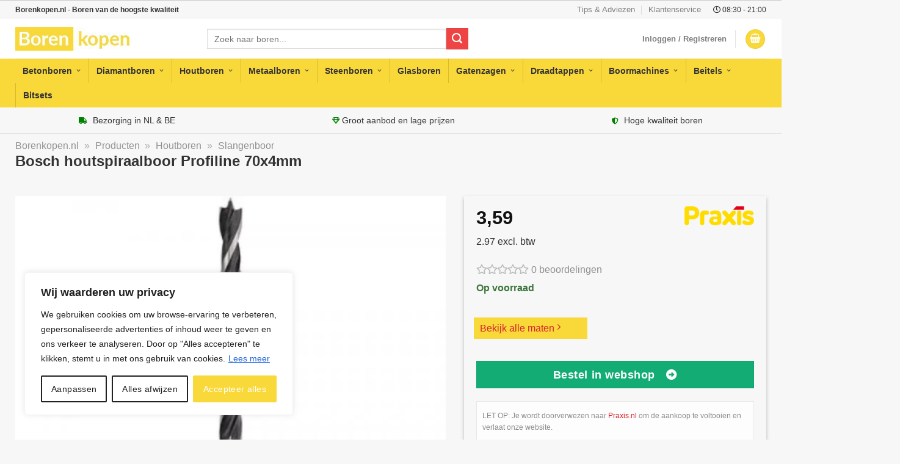

--- FILE ---
content_type: text/html; charset=UTF-8
request_url: https://borenkopen.nl/product/bosch-houtspiraalboor-profiline-70x4mm/
body_size: 46240
content:
<!DOCTYPE html>
<!--[if IE 9 ]> <html lang="nl-NL" class="ie9 loading-site no-js"> <![endif]-->
<!--[if IE 8 ]> <html lang="nl-NL" class="ie8 loading-site no-js"> <![endif]-->
<!--[if (gte IE 9)|!(IE)]><!--><html lang="nl-NL" class="loading-site no-js"> <!--<![endif]-->
<head>
<meta charset="UTF-8" />
	<meta name="theme-color" content="#f9d839" />
	<link rel="stylesheet" href="https://use.fontawesome.com/releases/v5.8.1/css/all.css">
	<link rel="profile" href="http://gmpg.org/xfn/11" />
	<link rel="pingback" href="https://borenkopen.nl/xmlrpc.php" />	
	<script>(function(html){html.className = html.className.replace(/\bno-js\b/,'js')})(document.documentElement);</script>
<meta name='robots' content='index, follow, max-image-preview:large, max-snippet:-1, max-video-preview:-1' />
<meta name="viewport" content="width=device-width, initial-scale=1, maximum-scale=1" />
	<!-- This site is optimized with the Yoast SEO plugin v23.3 - https://yoast.com/wordpress/plugins/seo/ -->
	<title>Bosch houtspiraalboor Profiline 70x4mm kopen? Bestel via Borenkopen.nl</title>
	<meta name="description" content="Op zoek naar Bosch houtspiraalboor Profiline 70x4mm? Groot assortiment altijd op voorraad ✓ Voor 20.00u besteld, morgen in huis ✓ Gratis verzending vanaf 20 euro ✓ Gratis retourneren binnen 30 dagen" />
	<link rel="canonical" href="https://borenkopen.nl/product/bosch-houtspiraalboor-profiline-70x4mm/" />
	<meta property="og:locale" content="nl_NL" />
	<meta property="og:type" content="article" />
	<meta property="og:title" content="Op zoek naar Bosch houtspiraalboor Profiline 70x4mm? Groot assortiment altijd op voorraad ✓ Voor 20.00u besteld, morgen in huis ✓ Gratis verzending vanaf 20 euro ✓ Gratis retourneren binnen 30 dagen" />
	<meta property="og:description" content="Op zoek naar Bosch houtspiraalboor Profiline 70x4mm? Groot assortiment altijd op voorraad ✓ Voor 20.00u besteld, morgen in huis ✓ Gratis verzending vanaf 20 euro ✓ Gratis retourneren binnen 30 dagen" />
	<meta property="og:url" content="https://borenkopen.nl/product/bosch-houtspiraalboor-profiline-70x4mm/" />
	<meta property="og:site_name" content="Borenkopen.nl" />
	<meta property="article:modified_time" content="2022-11-18T10:17:39+00:00" />
	<meta property="og:image" content="https://borenkopen.nl/wp-content/uploads/2021/05/Bosch-profiline-houtspiraalboor-4x45x70mm.jpg" />
	<meta property="og:image:width" content="500" />
	<meta property="og:image:height" content="500" />
	<meta property="og:image:type" content="image/jpeg" />
	<meta name="twitter:card" content="summary_large_image" />
	<meta name="twitter:title" content="Op zoek naar Bosch houtspiraalboor Profiline 70x4mm? Groot assortiment altijd op voorraad ✓ Voor 20.00u besteld, morgen in huis ✓ Gratis verzending vanaf 20 euro ✓ Gratis retourneren binnen 30 dagen" />
	<script type="application/ld+json" class="yoast-schema-graph">{"@context":"https://schema.org","@graph":[{"@type":"WebPage","@id":"https://borenkopen.nl/product/bosch-houtspiraalboor-profiline-70x4mm/","url":"https://borenkopen.nl/product/bosch-houtspiraalboor-profiline-70x4mm/","name":"Bosch houtspiraalboor Profiline 70x4mm kopen? Bestel via Borenkopen.nl","isPartOf":{"@id":"https://borenkopen.nl/#website"},"primaryImageOfPage":{"@id":"https://borenkopen.nl/product/bosch-houtspiraalboor-profiline-70x4mm/#primaryimage"},"image":{"@id":"https://borenkopen.nl/product/bosch-houtspiraalboor-profiline-70x4mm/#primaryimage"},"thumbnailUrl":"https://borenkopen.nl/wp-content/uploads/2021/05/Bosch-profiline-houtspiraalboor-4x45x70mm.jpg","datePublished":"2022-11-18T10:17:17+00:00","dateModified":"2022-11-18T10:17:39+00:00","description":"Op zoek naar Bosch houtspiraalboor Profiline 70x4mm? Groot assortiment altijd op voorraad ✓ Voor 20.00u besteld, morgen in huis ✓ Gratis verzending vanaf 20 euro ✓ Gratis retourneren binnen 30 dagen","breadcrumb":{"@id":"https://borenkopen.nl/product/bosch-houtspiraalboor-profiline-70x4mm/#breadcrumb"},"inLanguage":"nl-NL","potentialAction":[{"@type":"ReadAction","target":["https://borenkopen.nl/product/bosch-houtspiraalboor-profiline-70x4mm/"]}]},{"@type":"ImageObject","inLanguage":"nl-NL","@id":"https://borenkopen.nl/product/bosch-houtspiraalboor-profiline-70x4mm/#primaryimage","url":"https://borenkopen.nl/wp-content/uploads/2021/05/Bosch-profiline-houtspiraalboor-4x45x70mm.jpg","contentUrl":"https://borenkopen.nl/wp-content/uploads/2021/05/Bosch-profiline-houtspiraalboor-4x45x70mm.jpg","width":500,"height":500,"caption":"Bosch houtspiraalboor Profiline 70x4mm"},{"@type":"BreadcrumbList","@id":"https://borenkopen.nl/product/bosch-houtspiraalboor-profiline-70x4mm/#breadcrumb","itemListElement":[{"@type":"ListItem","position":1,"name":"Borenkopen.nl","item":"https://borenkopen.nl/"},{"@type":"ListItem","position":2,"name":"Producten","item":"https://borenkopen.nl/producten/"},{"@type":"ListItem","position":3,"name":"Houtboren","item":"https://borenkopen.nl/categorie/houtboren/"},{"@type":"ListItem","position":4,"name":"Slangenboor"}]},{"@type":"WebSite","@id":"https://borenkopen.nl/#website","url":"https://borenkopen.nl/","name":"Borenkopen.nl","description":"Boren van de hoogste kwaliteit","publisher":{"@id":"https://borenkopen.nl/#organization"},"potentialAction":[{"@type":"SearchAction","target":{"@type":"EntryPoint","urlTemplate":"https://borenkopen.nl/?s={search_term_string}"},"query-input":"required name=search_term_string"}],"inLanguage":"nl-NL"},{"@type":"Organization","@id":"https://borenkopen.nl/#organization","name":"Borenkopen.nl","url":"https://borenkopen.nl/","logo":{"@type":"ImageObject","inLanguage":"nl-NL","@id":"https://borenkopen.nl/#/schema/logo/image/","url":"https://borenkopen.nl/wp-content/uploads/2020/08/Borenkopen-Logo.jpg","contentUrl":"https://borenkopen.nl/wp-content/uploads/2020/08/Borenkopen-Logo.jpg","width":366,"height":69,"caption":"Borenkopen.nl"},"image":{"@id":"https://borenkopen.nl/#/schema/logo/image/"}}]}</script>
	<!-- / Yoast SEO plugin. -->


<link rel="alternate" type="application/rss+xml" title="Borenkopen.nl &raquo; feed" href="https://borenkopen.nl/feed/" />
<link rel="alternate" type="application/rss+xml" title="Borenkopen.nl &raquo; reactiesfeed" href="https://borenkopen.nl/comments/feed/" />
<link rel="alternate" type="application/rss+xml" title="Borenkopen.nl &raquo; Bosch houtspiraalboor Profiline 70x4mm reactiesfeed" href="https://borenkopen.nl/product/bosch-houtspiraalboor-profiline-70x4mm/feed/" />
<style id='classic-theme-styles-inline-css' type='text/css'>
/*! This file is auto-generated */
.wp-block-button__link{color:#fff;background-color:#32373c;border-radius:9999px;box-shadow:none;text-decoration:none;padding:calc(.667em + 2px) calc(1.333em + 2px);font-size:1.125em}.wp-block-file__button{background:#32373c;color:#fff;text-decoration:none}
</style>
<link rel='stylesheet' id='contact-form-7-css' href='https://borenkopen.nl/wp-content/plugins/contact-form-7/includes/css/styles.css?ver=5.9.8' type='text/css' media='all' />
<style id='contact-form-7-inline-css' type='text/css'>
.wpcf7 .wpcf7-recaptcha iframe {margin-bottom: 0;}.wpcf7 .wpcf7-recaptcha[data-align="center"] > div {margin: 0 auto;}.wpcf7 .wpcf7-recaptcha[data-align="right"] > div {margin: 0 0 0 auto;}
</style>
<link rel='stylesheet' id='widgetopts-styles-css' href='https://borenkopen.nl/wp-content/plugins/widget-options/assets/css/widget-options.css?ver=4.0.6.1' type='text/css' media='all' />
<style id='woocommerce-inline-inline-css' type='text/css'>
.woocommerce form .form-row .required { visibility: visible; }
</style>
<link rel='stylesheet' id='megamenu-css' href='https://borenkopen.nl/wp-content/uploads/maxmegamenu/style.css?ver=8efbb1' type='text/css' media='all' />
<link rel='stylesheet' id='dashicons-css' href='https://borenkopen.nl/wp-includes/css/dashicons.min.css?ver=6.6.4' type='text/css' media='all' />
<link rel='stylesheet' id='megamenu-genericons-css' href='https://borenkopen.nl/wp-content/plugins/megamenu-pro/icons/genericons/genericons/genericons.css?ver=2.0.1' type='text/css' media='all' />
<link rel='stylesheet' id='megamenu-fontawesome-css' href='https://borenkopen.nl/wp-content/plugins/megamenu-pro/icons/fontawesome/css/font-awesome.min.css?ver=2.0.1' type='text/css' media='all' />
<link rel='stylesheet' id='megamenu-fontawesome5-css' href='https://borenkopen.nl/wp-content/plugins/megamenu-pro/icons/fontawesome5/css/all.min.css?ver=2.0.1' type='text/css' media='all' />
<link rel='stylesheet' id='flatsome-main-css' href='https://borenkopen.nl/wp-content/themes/flatsome/assets/css/flatsome.css?ver=3.14.3' type='text/css' media='all' />
<style id='flatsome-main-inline-css' type='text/css'>
@font-face {
				font-family: "fl-icons";
				font-display: block;
				src: url(https://borenkopen.nl/wp-content/themes/flatsome/assets/css/icons/fl-icons.eot?v=3.14.3);
				src:
					url(https://borenkopen.nl/wp-content/themes/flatsome/assets/css/icons/fl-icons.eot#iefix?v=3.14.3) format("embedded-opentype"),
					url(https://borenkopen.nl/wp-content/themes/flatsome/assets/css/icons/fl-icons.woff2?v=3.14.3) format("woff2"),
					url(https://borenkopen.nl/wp-content/themes/flatsome/assets/css/icons/fl-icons.ttf?v=3.14.3) format("truetype"),
					url(https://borenkopen.nl/wp-content/themes/flatsome/assets/css/icons/fl-icons.woff?v=3.14.3) format("woff"),
					url(https://borenkopen.nl/wp-content/themes/flatsome/assets/css/icons/fl-icons.svg?v=3.14.3#fl-icons) format("svg");
			}
</style>
<link rel='stylesheet' id='flatsome-shop-css' href='https://borenkopen.nl/wp-content/themes/flatsome/assets/css/flatsome-shop.css?ver=3.14.3' type='text/css' media='all' />
<script type="text/javascript" id="cookie-law-info-js-extra">
/* <![CDATA[ */
var _ckyConfig = {"_ipData":[],"_assetsURL":"https:\/\/borenkopen.nl\/wp-content\/plugins\/cookie-law-info\/lite\/frontend\/images\/","_publicURL":"https:\/\/borenkopen.nl","_expiry":"365","_categories":[{"name":"Necessary","slug":"necessary","isNecessary":true,"ccpaDoNotSell":true,"cookies":[],"active":true,"defaultConsent":{"gdpr":true,"ccpa":true}},{"name":"Functional","slug":"functional","isNecessary":false,"ccpaDoNotSell":true,"cookies":[],"active":true,"defaultConsent":{"gdpr":false,"ccpa":false}},{"name":"Analytics","slug":"analytics","isNecessary":false,"ccpaDoNotSell":true,"cookies":[],"active":true,"defaultConsent":{"gdpr":false,"ccpa":false}},{"name":"Performance","slug":"performance","isNecessary":false,"ccpaDoNotSell":true,"cookies":[],"active":true,"defaultConsent":{"gdpr":false,"ccpa":false}},{"name":"Advertisement","slug":"advertisement","isNecessary":false,"ccpaDoNotSell":true,"cookies":[],"active":true,"defaultConsent":{"gdpr":false,"ccpa":false}}],"_activeLaw":"gdpr","_rootDomain":"","_block":"1","_showBanner":"1","_bannerConfig":{"settings":{"type":"box","preferenceCenterType":"popup","position":"bottom-left","applicableLaw":"gdpr"},"behaviours":{"reloadBannerOnAccept":false,"loadAnalyticsByDefault":false,"animations":{"onLoad":"animate","onHide":"sticky"}},"config":{"revisitConsent":{"status":false,"tag":"revisit-consent","position":"bottom-left","meta":{"url":"#"},"styles":{"background-color":"#0056A7"},"elements":{"title":{"type":"text","tag":"revisit-consent-title","status":true,"styles":{"color":"#0056a7"}}}},"preferenceCenter":{"toggle":{"status":true,"tag":"detail-category-toggle","type":"toggle","states":{"active":{"styles":{"background-color":"#1863DC"}},"inactive":{"styles":{"background-color":"#D0D5D2"}}}}},"categoryPreview":{"status":false,"toggle":{"status":true,"tag":"detail-category-preview-toggle","type":"toggle","states":{"active":{"styles":{"background-color":"#1863DC"}},"inactive":{"styles":{"background-color":"#D0D5D2"}}}}},"videoPlaceholder":{"status":true,"styles":{"background-color":"#000000","border-color":"#000000cc","color":"#ffffff"}},"readMore":{"status":true,"tag":"readmore-button","type":"link","meta":{"noFollow":true,"newTab":true},"styles":{"color":"#1863DC","background-color":"transparent","border-color":"transparent"}},"auditTable":{"status":true},"optOption":{"status":true,"toggle":{"status":true,"tag":"optout-option-toggle","type":"toggle","states":{"active":{"styles":{"background-color":"#1863dc"}},"inactive":{"styles":{"background-color":"#FFFFFF"}}}}}}},"_version":"3.2.6","_logConsent":"1","_tags":[{"tag":"accept-button","styles":{"color":"#FFFFFF","background-color":"#f9d839","border-color":"#f9d839"}},{"tag":"reject-button","styles":{"color":"#212121","background-color":"transparent","border-color":"#212121"}},{"tag":"settings-button","styles":{"color":"#212121","background-color":"transparent","border-color":"#212121"}},{"tag":"readmore-button","styles":{"color":"#1863DC","background-color":"transparent","border-color":"transparent"}},{"tag":"donotsell-button","styles":{"color":"#1863DC","background-color":"transparent","border-color":"transparent"}},{"tag":"accept-button","styles":{"color":"#FFFFFF","background-color":"#f9d839","border-color":"#f9d839"}},{"tag":"revisit-consent","styles":{"background-color":"#0056A7"}}],"_shortCodes":[{"key":"cky_readmore","content":"<a href=\"https:\/\/borenkopen.nl\/cookies\/\" class=\"cky-policy\" aria-label=\"Lees meer\" target=\"_blank\" rel=\"noopener\" data-cky-tag=\"readmore-button\">Lees meer<\/a>","tag":"readmore-button","status":true,"attributes":{"rel":"nofollow","target":"_blank"}},{"key":"cky_show_desc","content":"<button class=\"cky-show-desc-btn\" data-cky-tag=\"show-desc-button\" aria-label=\"Show more\">Show more<\/button>","tag":"show-desc-button","status":true,"attributes":[]},{"key":"cky_hide_desc","content":"<button class=\"cky-show-desc-btn\" data-cky-tag=\"hide-desc-button\" aria-label=\"Show less\">Show less<\/button>","tag":"hide-desc-button","status":true,"attributes":[]},{"key":"cky_category_toggle_label","content":"[cky_{{status}}_category_label] [cky_preference_{{category_slug}}_title]","tag":"","status":true,"attributes":[]},{"key":"cky_enable_category_label","content":"Enable","tag":"","status":true,"attributes":[]},{"key":"cky_disable_category_label","content":"Disable","tag":"","status":true,"attributes":[]},{"key":"cky_video_placeholder","content":"<div class=\"video-placeholder-normal\" data-cky-tag=\"video-placeholder\" id=\"[UNIQUEID]\"><p class=\"video-placeholder-text-normal\" data-cky-tag=\"placeholder-title\">Accepteer alstublieft de cookie toestemming<\/p><\/div>","tag":"","status":true,"attributes":[]},{"key":"cky_enable_optout_label","content":"Enable","tag":"","status":true,"attributes":[]},{"key":"cky_disable_optout_label","content":"Disable","tag":"","status":true,"attributes":[]},{"key":"cky_optout_toggle_label","content":"[cky_{{status}}_optout_label] [cky_optout_option_title]","tag":"","status":true,"attributes":[]},{"key":"cky_optout_option_title","content":"Do Not Sell or Share My Personal Information","tag":"","status":true,"attributes":[]},{"key":"cky_optout_close_label","content":"Close","tag":"","status":true,"attributes":[]}],"_rtl":"","_language":"en","_providersToBlock":[]};
var _ckyStyles = {"css":".cky-overlay{background: #000000; opacity: 0.4; position: fixed; top: 0; left: 0; width: 100%; height: 100%; z-index: 99999999;}.cky-hide{display: none;}.cky-btn-revisit-wrapper{display: flex; align-items: center; justify-content: center; background: #0056a7; width: 45px; height: 45px; border-radius: 50%; position: fixed; z-index: 999999; cursor: pointer;}.cky-revisit-bottom-left{bottom: 15px; left: 15px;}.cky-revisit-bottom-right{bottom: 15px; right: 15px;}.cky-btn-revisit-wrapper .cky-btn-revisit{display: flex; align-items: center; justify-content: center; background: none; border: none; cursor: pointer; position: relative; margin: 0; padding: 0;}.cky-btn-revisit-wrapper .cky-btn-revisit img{max-width: fit-content; margin: 0; height: 30px; width: 30px;}.cky-revisit-bottom-left:hover::before{content: attr(data-tooltip); position: absolute; background: #4e4b66; color: #ffffff; left: calc(100% + 7px); font-size: 12px; line-height: 16px; width: max-content; padding: 4px 8px; border-radius: 4px;}.cky-revisit-bottom-left:hover::after{position: absolute; content: \"\"; border: 5px solid transparent; left: calc(100% + 2px); border-left-width: 0; border-right-color: #4e4b66;}.cky-revisit-bottom-right:hover::before{content: attr(data-tooltip); position: absolute; background: #4e4b66; color: #ffffff; right: calc(100% + 7px); font-size: 12px; line-height: 16px; width: max-content; padding: 4px 8px; border-radius: 4px;}.cky-revisit-bottom-right:hover::after{position: absolute; content: \"\"; border: 5px solid transparent; right: calc(100% + 2px); border-right-width: 0; border-left-color: #4e4b66;}.cky-revisit-hide{display: none;}.cky-consent-container{position: fixed; width: 440px; box-sizing: border-box; z-index: 9999999; border-radius: 6px;}.cky-consent-container .cky-consent-bar{background: #ffffff; border: 1px solid; padding: 20px 26px; box-shadow: 0 -1px 10px 0 #acabab4d; border-radius: 6px;}.cky-box-bottom-left{bottom: 40px; left: 40px;}.cky-box-bottom-right{bottom: 40px; right: 40px;}.cky-box-top-left{top: 40px; left: 40px;}.cky-box-top-right{top: 40px; right: 40px;}.cky-custom-brand-logo-wrapper .cky-custom-brand-logo{width: 100px; height: auto; margin: 0 0 12px 0;}.cky-notice .cky-title{color: #212121; font-weight: 700; font-size: 18px; line-height: 24px; margin: 0 0 12px 0;}.cky-notice-des *,.cky-preference-content-wrapper *,.cky-accordion-header-des *,.cky-gpc-wrapper .cky-gpc-desc *{font-size: 14px;}.cky-notice-des{color: #212121; font-size: 14px; line-height: 24px; font-weight: 400;}.cky-notice-des img{height: 25px; width: 25px;}.cky-consent-bar .cky-notice-des p,.cky-gpc-wrapper .cky-gpc-desc p,.cky-preference-body-wrapper .cky-preference-content-wrapper p,.cky-accordion-header-wrapper .cky-accordion-header-des p,.cky-cookie-des-table li div:last-child p{color: inherit; margin-top: 0; overflow-wrap: break-word;}.cky-notice-des P:last-child,.cky-preference-content-wrapper p:last-child,.cky-cookie-des-table li div:last-child p:last-child,.cky-gpc-wrapper .cky-gpc-desc p:last-child{margin-bottom: 0;}.cky-notice-des a.cky-policy,.cky-notice-des button.cky-policy{font-size: 14px; color: #1863dc; white-space: nowrap; cursor: pointer; background: transparent; border: 1px solid; text-decoration: underline;}.cky-notice-des button.cky-policy{padding: 0;}.cky-notice-des a.cky-policy:focus-visible,.cky-notice-des button.cky-policy:focus-visible,.cky-preference-content-wrapper .cky-show-desc-btn:focus-visible,.cky-accordion-header .cky-accordion-btn:focus-visible,.cky-preference-header .cky-btn-close:focus-visible,.cky-switch input[type=\"checkbox\"]:focus-visible,.cky-footer-wrapper a:focus-visible,.cky-btn:focus-visible{outline: 2px solid #1863dc; outline-offset: 2px;}.cky-btn:focus:not(:focus-visible),.cky-accordion-header .cky-accordion-btn:focus:not(:focus-visible),.cky-preference-content-wrapper .cky-show-desc-btn:focus:not(:focus-visible),.cky-btn-revisit-wrapper .cky-btn-revisit:focus:not(:focus-visible),.cky-preference-header .cky-btn-close:focus:not(:focus-visible),.cky-consent-bar .cky-banner-btn-close:focus:not(:focus-visible){outline: 0;}button.cky-show-desc-btn:not(:hover):not(:active){color: #1863dc; background: transparent;}button.cky-accordion-btn:not(:hover):not(:active),button.cky-banner-btn-close:not(:hover):not(:active),button.cky-btn-revisit:not(:hover):not(:active),button.cky-btn-close:not(:hover):not(:active){background: transparent;}.cky-consent-bar button:hover,.cky-modal.cky-modal-open button:hover,.cky-consent-bar button:focus,.cky-modal.cky-modal-open button:focus{text-decoration: none;}.cky-notice-btn-wrapper{display: flex; justify-content: flex-start; align-items: center; flex-wrap: wrap; margin-top: 16px;}.cky-notice-btn-wrapper .cky-btn{text-shadow: none; box-shadow: none;}.cky-btn{flex: auto; max-width: 100%; font-size: 14px; font-family: inherit; line-height: 24px; padding: 8px; font-weight: 500; margin: 0 8px 0 0; border-radius: 2px; cursor: pointer; text-align: center; text-transform: none; min-height: 0;}.cky-btn:hover{opacity: 0.8;}.cky-btn-customize{color: #1863dc; background: transparent; border: 2px solid #1863dc;}.cky-btn-reject{color: #1863dc; background: transparent; border: 2px solid #1863dc;}.cky-btn-accept{background: #1863dc; color: #ffffff; border: 2px solid #1863dc;}.cky-btn:last-child{margin-right: 0;}@media (max-width: 576px){.cky-box-bottom-left{bottom: 0; left: 0;}.cky-box-bottom-right{bottom: 0; right: 0;}.cky-box-top-left{top: 0; left: 0;}.cky-box-top-right{top: 0; right: 0;}}@media (max-width: 440px){.cky-box-bottom-left, .cky-box-bottom-right, .cky-box-top-left, .cky-box-top-right{width: 100%; max-width: 100%;}.cky-consent-container .cky-consent-bar{padding: 20px 0;}.cky-custom-brand-logo-wrapper, .cky-notice .cky-title, .cky-notice-des, .cky-notice-btn-wrapper{padding: 0 24px;}.cky-notice-des{max-height: 40vh; overflow-y: scroll;}.cky-notice-btn-wrapper{flex-direction: column; margin-top: 0;}.cky-btn{width: 100%; margin: 10px 0 0 0;}.cky-notice-btn-wrapper .cky-btn-customize{order: 2;}.cky-notice-btn-wrapper .cky-btn-reject{order: 3;}.cky-notice-btn-wrapper .cky-btn-accept{order: 1; margin-top: 16px;}}@media (max-width: 352px){.cky-notice .cky-title{font-size: 16px;}.cky-notice-des *{font-size: 12px;}.cky-notice-des, .cky-btn{font-size: 12px;}}.cky-modal.cky-modal-open{display: flex; visibility: visible; -webkit-transform: translate(-50%, -50%); -moz-transform: translate(-50%, -50%); -ms-transform: translate(-50%, -50%); -o-transform: translate(-50%, -50%); transform: translate(-50%, -50%); top: 50%; left: 50%; transition: all 1s ease;}.cky-modal{box-shadow: 0 32px 68px rgba(0, 0, 0, 0.3); margin: 0 auto; position: fixed; max-width: 100%; background: #ffffff; top: 50%; box-sizing: border-box; border-radius: 6px; z-index: 999999999; color: #212121; -webkit-transform: translate(-50%, 100%); -moz-transform: translate(-50%, 100%); -ms-transform: translate(-50%, 100%); -o-transform: translate(-50%, 100%); transform: translate(-50%, 100%); visibility: hidden; transition: all 0s ease;}.cky-preference-center{max-height: 79vh; overflow: hidden; width: 845px; overflow: hidden; flex: 1 1 0; display: flex; flex-direction: column; border-radius: 6px;}.cky-preference-header{display: flex; align-items: center; justify-content: space-between; padding: 22px 24px; border-bottom: 1px solid;}.cky-preference-header .cky-preference-title{font-size: 18px; font-weight: 700; line-height: 24px;}.cky-preference-header .cky-btn-close{margin: 0; cursor: pointer; vertical-align: middle; padding: 0; background: none; border: none; width: auto; height: auto; min-height: 0; line-height: 0; text-shadow: none; box-shadow: none;}.cky-preference-header .cky-btn-close img{margin: 0; height: 10px; width: 10px;}.cky-preference-body-wrapper{padding: 0 24px; flex: 1; overflow: auto; box-sizing: border-box;}.cky-preference-content-wrapper,.cky-gpc-wrapper .cky-gpc-desc{font-size: 14px; line-height: 24px; font-weight: 400; padding: 12px 0;}.cky-preference-content-wrapper{border-bottom: 1px solid;}.cky-preference-content-wrapper img{height: 25px; width: 25px;}.cky-preference-content-wrapper .cky-show-desc-btn{font-size: 14px; font-family: inherit; color: #1863dc; text-decoration: none; line-height: 24px; padding: 0; margin: 0; white-space: nowrap; cursor: pointer; background: transparent; border-color: transparent; text-transform: none; min-height: 0; text-shadow: none; box-shadow: none;}.cky-accordion-wrapper{margin-bottom: 10px;}.cky-accordion{border-bottom: 1px solid;}.cky-accordion:last-child{border-bottom: none;}.cky-accordion .cky-accordion-item{display: flex; margin-top: 10px;}.cky-accordion .cky-accordion-body{display: none;}.cky-accordion.cky-accordion-active .cky-accordion-body{display: block; padding: 0 22px; margin-bottom: 16px;}.cky-accordion-header-wrapper{cursor: pointer; width: 100%;}.cky-accordion-item .cky-accordion-header{display: flex; justify-content: space-between; align-items: center;}.cky-accordion-header .cky-accordion-btn{font-size: 16px; font-family: inherit; color: #212121; line-height: 24px; background: none; border: none; font-weight: 700; padding: 0; margin: 0; cursor: pointer; text-transform: none; min-height: 0; text-shadow: none; box-shadow: none;}.cky-accordion-header .cky-always-active{color: #008000; font-weight: 600; line-height: 24px; font-size: 14px;}.cky-accordion-header-des{font-size: 14px; line-height: 24px; margin: 10px 0 16px 0;}.cky-accordion-chevron{margin-right: 22px; position: relative; cursor: pointer;}.cky-accordion-chevron-hide{display: none;}.cky-accordion .cky-accordion-chevron i::before{content: \"\"; position: absolute; border-right: 1.4px solid; border-bottom: 1.4px solid; border-color: inherit; height: 6px; width: 6px; -webkit-transform: rotate(-45deg); -moz-transform: rotate(-45deg); -ms-transform: rotate(-45deg); -o-transform: rotate(-45deg); transform: rotate(-45deg); transition: all 0.2s ease-in-out; top: 8px;}.cky-accordion.cky-accordion-active .cky-accordion-chevron i::before{-webkit-transform: rotate(45deg); -moz-transform: rotate(45deg); -ms-transform: rotate(45deg); -o-transform: rotate(45deg); transform: rotate(45deg);}.cky-audit-table{background: #f4f4f4; border-radius: 6px;}.cky-audit-table .cky-empty-cookies-text{color: inherit; font-size: 12px; line-height: 24px; margin: 0; padding: 10px;}.cky-audit-table .cky-cookie-des-table{font-size: 12px; line-height: 24px; font-weight: normal; padding: 15px 10px; border-bottom: 1px solid; border-bottom-color: inherit; margin: 0;}.cky-audit-table .cky-cookie-des-table:last-child{border-bottom: none;}.cky-audit-table .cky-cookie-des-table li{list-style-type: none; display: flex; padding: 3px 0;}.cky-audit-table .cky-cookie-des-table li:first-child{padding-top: 0;}.cky-cookie-des-table li div:first-child{width: 100px; font-weight: 600; word-break: break-word; word-wrap: break-word;}.cky-cookie-des-table li div:last-child{flex: 1; word-break: break-word; word-wrap: break-word; margin-left: 8px;}.cky-footer-shadow{display: block; width: 100%; height: 40px; background: linear-gradient(180deg, rgba(255, 255, 255, 0) 0%, #ffffff 100%); position: absolute; bottom: calc(100% - 1px);}.cky-footer-wrapper{position: relative;}.cky-prefrence-btn-wrapper{display: flex; flex-wrap: wrap; align-items: center; justify-content: center; padding: 22px 24px; border-top: 1px solid;}.cky-prefrence-btn-wrapper .cky-btn{flex: auto; max-width: 100%; text-shadow: none; box-shadow: none;}.cky-btn-preferences{color: #1863dc; background: transparent; border: 2px solid #1863dc;}.cky-preference-header,.cky-preference-body-wrapper,.cky-preference-content-wrapper,.cky-accordion-wrapper,.cky-accordion,.cky-accordion-wrapper,.cky-footer-wrapper,.cky-prefrence-btn-wrapper{border-color: inherit;}@media (max-width: 845px){.cky-modal{max-width: calc(100% - 16px);}}@media (max-width: 576px){.cky-modal{max-width: 100%;}.cky-preference-center{max-height: 100vh;}.cky-prefrence-btn-wrapper{flex-direction: column;}.cky-accordion.cky-accordion-active .cky-accordion-body{padding-right: 0;}.cky-prefrence-btn-wrapper .cky-btn{width: 100%; margin: 10px 0 0 0;}.cky-prefrence-btn-wrapper .cky-btn-reject{order: 3;}.cky-prefrence-btn-wrapper .cky-btn-accept{order: 1; margin-top: 0;}.cky-prefrence-btn-wrapper .cky-btn-preferences{order: 2;}}@media (max-width: 425px){.cky-accordion-chevron{margin-right: 15px;}.cky-notice-btn-wrapper{margin-top: 0;}.cky-accordion.cky-accordion-active .cky-accordion-body{padding: 0 15px;}}@media (max-width: 352px){.cky-preference-header .cky-preference-title{font-size: 16px;}.cky-preference-header{padding: 16px 24px;}.cky-preference-content-wrapper *, .cky-accordion-header-des *{font-size: 12px;}.cky-preference-content-wrapper, .cky-preference-content-wrapper .cky-show-more, .cky-accordion-header .cky-always-active, .cky-accordion-header-des, .cky-preference-content-wrapper .cky-show-desc-btn, .cky-notice-des a.cky-policy{font-size: 12px;}.cky-accordion-header .cky-accordion-btn{font-size: 14px;}}.cky-switch{display: flex;}.cky-switch input[type=\"checkbox\"]{position: relative; width: 44px; height: 24px; margin: 0; background: #d0d5d2; -webkit-appearance: none; border-radius: 50px; cursor: pointer; outline: 0; border: none; top: 0;}.cky-switch input[type=\"checkbox\"]:checked{background: #1863dc;}.cky-switch input[type=\"checkbox\"]:before{position: absolute; content: \"\"; height: 20px; width: 20px; left: 2px; bottom: 2px; border-radius: 50%; background-color: white; -webkit-transition: 0.4s; transition: 0.4s; margin: 0;}.cky-switch input[type=\"checkbox\"]:after{display: none;}.cky-switch input[type=\"checkbox\"]:checked:before{-webkit-transform: translateX(20px); -ms-transform: translateX(20px); transform: translateX(20px);}@media (max-width: 425px){.cky-switch input[type=\"checkbox\"]{width: 38px; height: 21px;}.cky-switch input[type=\"checkbox\"]:before{height: 17px; width: 17px;}.cky-switch input[type=\"checkbox\"]:checked:before{-webkit-transform: translateX(17px); -ms-transform: translateX(17px); transform: translateX(17px);}}.cky-consent-bar .cky-banner-btn-close{position: absolute; right: 9px; top: 5px; background: none; border: none; cursor: pointer; padding: 0; margin: 0; min-height: 0; line-height: 0; height: auto; width: auto; text-shadow: none; box-shadow: none;}.cky-consent-bar .cky-banner-btn-close img{height: 9px; width: 9px; margin: 0;}.cky-notice-group{font-size: 14px; line-height: 24px; font-weight: 400; color: #212121;}.cky-notice-btn-wrapper .cky-btn-do-not-sell{font-size: 14px; line-height: 24px; padding: 6px 0; margin: 0; font-weight: 500; background: none; border-radius: 2px; border: none; cursor: pointer; text-align: left; color: #1863dc; background: transparent; border-color: transparent; box-shadow: none; text-shadow: none;}.cky-consent-bar .cky-banner-btn-close:focus-visible,.cky-notice-btn-wrapper .cky-btn-do-not-sell:focus-visible,.cky-opt-out-btn-wrapper .cky-btn:focus-visible,.cky-opt-out-checkbox-wrapper input[type=\"checkbox\"].cky-opt-out-checkbox:focus-visible{outline: 2px solid #1863dc; outline-offset: 2px;}@media (max-width: 440px){.cky-consent-container{width: 100%;}}@media (max-width: 352px){.cky-notice-des a.cky-policy, .cky-notice-btn-wrapper .cky-btn-do-not-sell{font-size: 12px;}}.cky-opt-out-wrapper{padding: 12px 0;}.cky-opt-out-wrapper .cky-opt-out-checkbox-wrapper{display: flex; align-items: center;}.cky-opt-out-checkbox-wrapper .cky-opt-out-checkbox-label{font-size: 16px; font-weight: 700; line-height: 24px; margin: 0 0 0 12px; cursor: pointer;}.cky-opt-out-checkbox-wrapper input[type=\"checkbox\"].cky-opt-out-checkbox{background-color: #ffffff; border: 1px solid black; width: 20px; height: 18.5px; margin: 0; -webkit-appearance: none; position: relative; display: flex; align-items: center; justify-content: center; border-radius: 2px; cursor: pointer;}.cky-opt-out-checkbox-wrapper input[type=\"checkbox\"].cky-opt-out-checkbox:checked{background-color: #1863dc; border: none;}.cky-opt-out-checkbox-wrapper input[type=\"checkbox\"].cky-opt-out-checkbox:checked::after{left: 6px; bottom: 4px; width: 7px; height: 13px; border: solid #ffffff; border-width: 0 3px 3px 0; border-radius: 2px; -webkit-transform: rotate(45deg); -ms-transform: rotate(45deg); transform: rotate(45deg); content: \"\"; position: absolute; box-sizing: border-box;}.cky-opt-out-checkbox-wrapper.cky-disabled .cky-opt-out-checkbox-label,.cky-opt-out-checkbox-wrapper.cky-disabled input[type=\"checkbox\"].cky-opt-out-checkbox{cursor: no-drop;}.cky-gpc-wrapper{margin: 0 0 0 32px;}.cky-footer-wrapper .cky-opt-out-btn-wrapper{display: flex; flex-wrap: wrap; align-items: center; justify-content: center; padding: 22px 24px;}.cky-opt-out-btn-wrapper .cky-btn{flex: auto; max-width: 100%; text-shadow: none; box-shadow: none;}.cky-opt-out-btn-wrapper .cky-btn-cancel{border: 1px solid #dedfe0; background: transparent; color: #858585;}.cky-opt-out-btn-wrapper .cky-btn-confirm{background: #1863dc; color: #ffffff; border: 1px solid #1863dc;}@media (max-width: 352px){.cky-opt-out-checkbox-wrapper .cky-opt-out-checkbox-label{font-size: 14px;}.cky-gpc-wrapper .cky-gpc-desc, .cky-gpc-wrapper .cky-gpc-desc *{font-size: 12px;}.cky-opt-out-checkbox-wrapper input[type=\"checkbox\"].cky-opt-out-checkbox{width: 16px; height: 16px;}.cky-opt-out-checkbox-wrapper input[type=\"checkbox\"].cky-opt-out-checkbox:checked::after{left: 5px; bottom: 4px; width: 3px; height: 9px;}.cky-gpc-wrapper{margin: 0 0 0 28px;}}.video-placeholder-youtube{background-size: 100% 100%; background-position: center; background-repeat: no-repeat; background-color: #b2b0b059; position: relative; display: flex; align-items: center; justify-content: center; max-width: 100%;}.video-placeholder-text-youtube{text-align: center; align-items: center; padding: 10px 16px; background-color: #000000cc; color: #ffffff; border: 1px solid; border-radius: 2px; cursor: pointer;}.video-placeholder-normal{background-image: url(\"\/wp-content\/plugins\/cookie-law-info\/lite\/frontend\/images\/placeholder.svg\"); background-size: 80px; background-position: center; background-repeat: no-repeat; background-color: #b2b0b059; position: relative; display: flex; align-items: flex-end; justify-content: center; max-width: 100%;}.video-placeholder-text-normal{align-items: center; padding: 10px 16px; text-align: center; border: 1px solid; border-radius: 2px; cursor: pointer;}.cky-rtl{direction: rtl; text-align: right;}.cky-rtl .cky-banner-btn-close{left: 9px; right: auto;}.cky-rtl .cky-notice-btn-wrapper .cky-btn:last-child{margin-right: 8px;}.cky-rtl .cky-notice-btn-wrapper .cky-btn:first-child{margin-right: 0;}.cky-rtl .cky-notice-btn-wrapper{margin-left: 0; margin-right: 15px;}.cky-rtl .cky-prefrence-btn-wrapper .cky-btn{margin-right: 8px;}.cky-rtl .cky-prefrence-btn-wrapper .cky-btn:first-child{margin-right: 0;}.cky-rtl .cky-accordion .cky-accordion-chevron i::before{border: none; border-left: 1.4px solid; border-top: 1.4px solid; left: 12px;}.cky-rtl .cky-accordion.cky-accordion-active .cky-accordion-chevron i::before{-webkit-transform: rotate(-135deg); -moz-transform: rotate(-135deg); -ms-transform: rotate(-135deg); -o-transform: rotate(-135deg); transform: rotate(-135deg);}@media (max-width: 768px){.cky-rtl .cky-notice-btn-wrapper{margin-right: 0;}}@media (max-width: 576px){.cky-rtl .cky-notice-btn-wrapper .cky-btn:last-child{margin-right: 0;}.cky-rtl .cky-prefrence-btn-wrapper .cky-btn{margin-right: 0;}.cky-rtl .cky-accordion.cky-accordion-active .cky-accordion-body{padding: 0 22px 0 0;}}@media (max-width: 425px){.cky-rtl .cky-accordion.cky-accordion-active .cky-accordion-body{padding: 0 15px 0 0;}}.cky-rtl .cky-opt-out-btn-wrapper .cky-btn{margin-right: 12px;}.cky-rtl .cky-opt-out-btn-wrapper .cky-btn:first-child{margin-right: 0;}.cky-rtl .cky-opt-out-checkbox-wrapper .cky-opt-out-checkbox-label{margin: 0 12px 0 0;}"};
/* ]]> */
</script>
<script type="text/javascript" src="https://borenkopen.nl/wp-content/plugins/cookie-law-info/lite/frontend/js/script.min.js?ver=3.2.6" id="cookie-law-info-js"></script>
<script type="text/javascript" src="https://borenkopen.nl/wp-includes/js/jquery/jquery.min.js?ver=3.7.1" id="jquery-core-js"></script>
<script type="text/javascript" id="wc-single-product-js-extra">
/* <![CDATA[ */
var wc_single_product_params = {"i18n_required_rating_text":"Selecteer een waardering","review_rating_required":"yes","flexslider":{"rtl":false,"animation":"slide","smoothHeight":true,"directionNav":false,"controlNav":"thumbnails","slideshow":false,"animationSpeed":500,"animationLoop":false,"allowOneSlide":false},"zoom_enabled":"","zoom_options":[],"photoswipe_enabled":"","photoswipe_options":{"shareEl":false,"closeOnScroll":false,"history":false,"hideAnimationDuration":0,"showAnimationDuration":0},"flexslider_enabled":""};
/* ]]> */
</script>
<script type="text/javascript" src="https://borenkopen.nl/wp-content/plugins/woocommerce/assets/js/frontend/single-product.min.js?ver=9.2.3" id="wc-single-product-js" defer="defer" data-wp-strategy="defer"></script>
<script type="text/javascript" src="https://borenkopen.nl/wp-content/plugins/woocommerce/assets/js/jquery-blockui/jquery.blockUI.min.js?ver=2.7.0-wc.9.2.3" id="jquery-blockui-js" defer="defer" data-wp-strategy="defer"></script>
<script type="text/javascript" src="https://borenkopen.nl/wp-content/plugins/woocommerce/assets/js/js-cookie/js.cookie.min.js?ver=2.1.4-wc.9.2.3" id="js-cookie-js" defer="defer" data-wp-strategy="defer"></script>
<script type="text/javascript" id="woocommerce-js-extra">
/* <![CDATA[ */
var woocommerce_params = {"ajax_url":"\/wp-admin\/admin-ajax.php","wc_ajax_url":"\/?wc-ajax=%%endpoint%%"};
/* ]]> */
</script>
<script type="text/javascript" src="https://borenkopen.nl/wp-content/plugins/woocommerce/assets/js/frontend/woocommerce.min.js?ver=9.2.3" id="woocommerce-js" defer="defer" data-wp-strategy="defer"></script>
<link rel="https://api.w.org/" href="https://borenkopen.nl/wp-json/" /><link rel="alternate" title="JSON" type="application/json" href="https://borenkopen.nl/wp-json/wp/v2/product/7260" /><link rel="EditURI" type="application/rsd+xml" title="RSD" href="https://borenkopen.nl/xmlrpc.php?rsd" />
<meta name="generator" content="WordPress 6.6.4" />
<meta name="generator" content="WooCommerce 9.2.3" />
<link rel='shortlink' href='https://borenkopen.nl/?p=7260' />
<link rel="alternate" title="oEmbed (JSON)" type="application/json+oembed" href="https://borenkopen.nl/wp-json/oembed/1.0/embed?url=https%3A%2F%2Fborenkopen.nl%2Fproduct%2Fbosch-houtspiraalboor-profiline-70x4mm%2F" />
<link rel="alternate" title="oEmbed (XML)" type="text/xml+oembed" href="https://borenkopen.nl/wp-json/oembed/1.0/embed?url=https%3A%2F%2Fborenkopen.nl%2Fproduct%2Fbosch-houtspiraalboor-profiline-70x4mm%2F&#038;format=xml" />
<style id="cky-style-inline">[data-cky-tag]{visibility:hidden;}</style><!--[if IE]><link rel="stylesheet" type="text/css" href="https://borenkopen.nl/wp-content/themes/flatsome/assets/css/ie-fallback.css"><script src="//cdnjs.cloudflare.com/ajax/libs/html5shiv/3.6.1/html5shiv.js"></script><script>var head = document.getElementsByTagName('head')[0],style = document.createElement('style');style.type = 'text/css';style.styleSheet.cssText = ':before,:after{content:none !important';head.appendChild(style);setTimeout(function(){head.removeChild(style);}, 0);</script><script src="https://borenkopen.nl/wp-content/themes/flatsome/assets/libs/ie-flexibility.js"></script><![endif]--><!-- Global site tag (gtag.js) - Google Analytics -->
<script async src="https://www.googletagmanager.com/gtag/js?id=UA-175966898-1"></script>
<script>
  window.dataLayer = window.dataLayer || [];
  function gtag(){dataLayer.push(arguments);}
  gtag('js', new Date());

  gtag('config', 'UA-175966898-1');
</script>

<script async src="https://pagead2.googlesyndication.com/pagead/js/adsbygoogle.js?client=ca-pub-3627190227079562"
     crossorigin="anonymous"></script>	<noscript><style>.woocommerce-product-gallery{ opacity: 1 !important; }</style></noscript>
	<style id='wp-fonts-local' type='text/css'>
@font-face{font-family:Inter;font-style:normal;font-weight:300 900;font-display:fallback;src:url('https://borenkopen.nl/wp-content/plugins/woocommerce/assets/fonts/Inter-VariableFont_slnt,wght.woff2') format('woff2');font-stretch:normal;}
@font-face{font-family:Cardo;font-style:normal;font-weight:400;font-display:fallback;src:url('https://borenkopen.nl/wp-content/plugins/woocommerce/assets/fonts/cardo_normal_400.woff2') format('woff2');}
</style>
<link rel="icon" href="https://borenkopen.nl/wp-content/uploads/2020/08/Borenkopen-favicon.png" sizes="32x32" />
<link rel="icon" href="https://borenkopen.nl/wp-content/uploads/2020/08/Borenkopen-favicon.png" sizes="192x192" />
<link rel="apple-touch-icon" href="https://borenkopen.nl/wp-content/uploads/2020/08/Borenkopen-favicon.png" />
<meta name="msapplication-TileImage" content="https://borenkopen.nl/wp-content/uploads/2020/08/Borenkopen-favicon.png" />
<style id="custom-css" type="text/css">:root {--primary-color: #f9d839;}html{background-color:#f7f7f7!important;}.full-width .ubermenu-nav, .container, .row{max-width: 1260px}.row.row-collapse{max-width: 1230px}.row.row-small{max-width: 1252.5px}.row.row-large{max-width: 1290px}.sticky-add-to-cart--active, #wrapper,#main,#main.dark{background-color: #f7f7f7}.header-main{height: 65px}#logo img{max-height: 65px}#logo{width:205px;}#logo a{max-width:265px;}.header-bottom{min-height: 30px}.header-top{min-height: 30px}.transparent .header-main{height: 265px}.transparent #logo img{max-height: 265px}.has-transparent + .page-title:first-of-type,.has-transparent + #main > .page-title,.has-transparent + #main > div > .page-title,.has-transparent + #main .page-header-wrapper:first-of-type .page-title{padding-top: 345px;}.header.show-on-scroll,.stuck .header-main{height:65px!important}.stuck #logo img{max-height: 65px!important}.search-form{ width: 75%;}.header-bg-color, .header-wrapper {background-color: #ffffff}.header-bottom {background-color: #f9d839}.header-main .nav > li > a{line-height: 15px }.stuck .header-main .nav > li > a{line-height: 65px }.header-bottom-nav > li > a{line-height: 30px }@media (max-width: 549px) {.header-main{height: 65px}#logo img{max-height: 65px}}.nav-dropdown-has-arrow.nav-dropdown-has-border li.has-dropdown:before{border-bottom-color: #ffffff;}.nav .nav-dropdown{border-color: #ffffff }.nav-dropdown{font-size:104%}.nav-dropdown-has-arrow li.has-dropdown:after{border-bottom-color: #ffffff;}.nav .nav-dropdown{background-color: #ffffff}.header-top{background-color:#F7F7F7!important;}/* Color */.accordion-title.active, .has-icon-bg .icon .icon-inner,.logo a, .primary.is-underline, .primary.is-link, .badge-outline .badge-inner, .nav-outline > li.active> a,.nav-outline >li.active > a, .cart-icon strong,[data-color='primary'], .is-outline.primary{color: #f9d839;}/* Color !important */[data-text-color="primary"]{color: #f9d839!important;}/* Background Color */[data-text-bg="primary"]{background-color: #f9d839;}/* Background */.scroll-to-bullets a,.featured-title, .label-new.menu-item > a:after, .nav-pagination > li > .current,.nav-pagination > li > span:hover,.nav-pagination > li > a:hover,.has-hover:hover .badge-outline .badge-inner,button[type="submit"], .button.wc-forward:not(.checkout):not(.checkout-button), .button.submit-button, .button.primary:not(.is-outline),.featured-table .title,.is-outline:hover, .has-icon:hover .icon-label,.nav-dropdown-bold .nav-column li > a:hover, .nav-dropdown.nav-dropdown-bold > li > a:hover, .nav-dropdown-bold.dark .nav-column li > a:hover, .nav-dropdown.nav-dropdown-bold.dark > li > a:hover, .is-outline:hover, .tagcloud a:hover,.grid-tools a, input[type='submit']:not(.is-form), .box-badge:hover .box-text, input.button.alt,.nav-box > li > a:hover,.nav-box > li.active > a,.nav-pills > li.active > a ,.current-dropdown .cart-icon strong, .cart-icon:hover strong, .nav-line-bottom > li > a:before, .nav-line-grow > li > a:before, .nav-line > li > a:before,.banner, .header-top, .slider-nav-circle .flickity-prev-next-button:hover svg, .slider-nav-circle .flickity-prev-next-button:hover .arrow, .primary.is-outline:hover, .button.primary:not(.is-outline), input[type='submit'].primary, input[type='submit'].primary, input[type='reset'].button, input[type='button'].primary, .badge-inner{background-color: #f9d839;}/* Border */.nav-vertical.nav-tabs > li.active > a,.scroll-to-bullets a.active,.nav-pagination > li > .current,.nav-pagination > li > span:hover,.nav-pagination > li > a:hover,.has-hover:hover .badge-outline .badge-inner,.accordion-title.active,.featured-table,.is-outline:hover, .tagcloud a:hover,blockquote, .has-border, .cart-icon strong:after,.cart-icon strong,.blockUI:before, .processing:before,.loading-spin, .slider-nav-circle .flickity-prev-next-button:hover svg, .slider-nav-circle .flickity-prev-next-button:hover .arrow, .primary.is-outline:hover{border-color: #f9d839}.nav-tabs > li.active > a{border-top-color: #f9d839}.widget_shopping_cart_content .blockUI.blockOverlay:before { border-left-color: #f9d839 }.woocommerce-checkout-review-order .blockUI.blockOverlay:before { border-left-color: #f9d839 }/* Fill */.slider .flickity-prev-next-button:hover svg,.slider .flickity-prev-next-button:hover .arrow{fill: #f9d839;}/* Background Color */[data-icon-label]:after, .secondary.is-underline:hover,.secondary.is-outline:hover,.icon-label,.button.secondary:not(.is-outline),.button.alt:not(.is-outline), .badge-inner.on-sale, .button.checkout, .single_add_to_cart_button, .current .breadcrumb-step{ background-color:#ee4444; }[data-text-bg="secondary"]{background-color: #ee4444;}/* Color */.secondary.is-underline,.secondary.is-link, .secondary.is-outline,.stars a.active, .star-rating:before, .woocommerce-page .star-rating:before,.star-rating span:before, .color-secondary{color: #ee4444}/* Color !important */[data-text-color="secondary"]{color: #ee4444!important;}/* Border */.secondary.is-outline:hover{border-color:#ee4444}.success.is-underline:hover,.success.is-outline:hover,.success{background-color: #fab005}.success-color, .success.is-link, .success.is-outline{color: #fab005;}.success-border{border-color: #fab005!important;}/* Color !important */[data-text-color="success"]{color: #fab005!important;}/* Background Color */[data-text-bg="success"]{background-color: #fab005;}.alert.is-underline:hover,.alert.is-outline:hover,.alert{background-color: #d6232e}.alert.is-link, .alert.is-outline, .color-alert{color: #d6232e;}/* Color !important */[data-text-color="alert"]{color: #d6232e!important;}/* Background Color */[data-text-bg="alert"]{background-color: #d6232e;}body{font-family:"Lato", sans-serif}body{font-weight: 400}body{color: #333333}.nav > li > a {font-family:"Lato", sans-serif;}.mobile-sidebar-levels-2 .nav > li > ul > li > a {font-family:"Lato", sans-serif;}.nav > li > a {font-weight: 700;}.mobile-sidebar-levels-2 .nav > li > ul > li > a {font-weight: 700;}h1,h2,h3,h4,h5,h6,.heading-font, .off-canvas-center .nav-sidebar.nav-vertical > li > a{font-family: "Lato", sans-serif;}h1,h2,h3,h4,h5,h6,.heading-font,.banner h1,.banner h2{font-weight: 700;}h1,h2,h3,h4,h5,h6,.heading-font{color: #333333;}.breadcrumbs{text-transform: none;}button,.button{text-transform: none;}.nav > li > a, .links > li > a{text-transform: none;}.section-title span{text-transform: none;}h3.widget-title,span.widget-title{text-transform: none;}.alt-font{font-family: "Dancing Script", sans-serif;}.alt-font{font-weight: 400!important;}.header:not(.transparent) .header-bottom-nav.nav > li > a{color: #505656;}.header:not(.transparent) .header-bottom-nav.nav > li > a:hover,.header:not(.transparent) .header-bottom-nav.nav > li.active > a,.header:not(.transparent) .header-bottom-nav.nav > li.current > a,.header:not(.transparent) .header-bottom-nav.nav > li > a.active,.header:not(.transparent) .header-bottom-nav.nav > li > a.current{color: #505656;}.header-bottom-nav.nav-line-bottom > li > a:before,.header-bottom-nav.nav-line-grow > li > a:before,.header-bottom-nav.nav-line > li > a:before,.header-bottom-nav.nav-box > li > a:hover,.header-bottom-nav.nav-box > li.active > a,.header-bottom-nav.nav-pills > li > a:hover,.header-bottom-nav.nav-pills > li.active > a{color:#FFF!important;background-color: #505656;}a{color: #d6232e;}a:hover{color: #ab1b25;}.tagcloud a:hover{border-color: #ab1b25;background-color: #ab1b25;}.shop-page-title.featured-title .title-overlay{background-color: rgba(0,0,0,0.3);}.current .breadcrumb-step, [data-icon-label]:after, .button#place_order,.button.checkout,.checkout-button,.single_add_to_cart_button.button{background-color: #12ac74!important }.has-equal-box-heights .box-image {padding-top: 100%;}.badge-inner.on-sale{background-color: #d6232e}.price del, .product_list_widget del, del .woocommerce-Price-amount { color: #8e8e8e; }ins .woocommerce-Price-amount { color: #d6232e; }@media screen and (min-width: 550px){.products .box-vertical .box-image{min-width: 300px!important;width: 300px!important;}}.footer-1{background-color: #f9d839}.footer-2{background-color: #f7f7f7}.absolute-footer, html{background-color: #f7f7f7}/* Custom CSS */p.brand-usps {font-weight: 600;}p.button-notice {font-size: 0.75rem;color: #8b8b8b;}del {text-decoration: none;}img.Praxis {width: 25%;margin-top: -55%;}img.Borenshop {width: 40%;margin-top: -53%;}img.Gereedschappelijk {width: 35%;margin-top: -55%;}@media only screen and (min-width: 750px) {ul.bannerMobile {display: none;}}.banner-desktop {background-color: unset;text-align: center !important;margin-bottom: -3%;margin-top: 1%;}.select2-container--default .select2-results>.select2-results__options {max-height: 300px !important;}.select2-results__option {padding: 0px 0px 0px 10px !important;}input[type='email'], input[type='date'], input[type='search'], input[type='number'], input[type='text'], input[type='tel'], input[type='url'], input[type='password'], textarea, select, .select-resize-ghost, .select2-container .select2-choice, .select2-container .select2-selection {height: 2.3em !important;}.acf_leverancier {font-size: .8em;}button.single_add_to_cart_button:after {font-family: "Font Awesome 5 Free";content: "\f35a";margin-left: 1em;font-size: 1em;}.searchform-wrapper {width: 120%;}.widget li:hover {background-color: #d6ba31;}ul.menu>li ul li, .widget>ul>li ul li:hover {background-color: #fff;font-weight: 800;}ul.menu>li>a, ul.menu>li>span:first-child, .widget>ul>li>a, .widget>ul>li>span:first-child {padding: 5px 15px;}ul.menu>li ul, .widget>ul>li ul {margin: 0;padding: 15px;width: 100%;}.active>ul.children {background-color: #fff;}table {margin-top: 1em;}.box-text .button {margin-top: 2em;}ul.menu>li li>a, .widget>ul>li li>a {color: #334862 !important;}.widget .current-cat>a {color: #334862 !important;font-weight: 600;}ul.menu>li>a, ul.menu>li>span:first-child, .widget>ul>li>a, .widget>ul>li>span:first-child {color: #333 !important;font-size: 1.1em;}.widget .toggle {color: #af7b03;margin: 0 5px 0 0;float: right;}.box-text h1, .box-text h2, .box-text h3, .box-text h4, .box-text h5, .box-text h6, .box-text a:not(.button) {color: #000;}.h5, h5 {font-size: .9em;}.uppercase, h6, th, span.widget-title {text-transform: initial;}.cat-item.cat-item-15 {display: none;}h1, h2, h3, h4, h5, h6, .heading-font, .banner h1, .banner h2 {font-weight: 600;}.widget ul {background-color: #f9d839;padding: 0;font-weight: 600;}.voorraad {color: #006b39;font-weight: 700;}.benefit {color: #f6ad3c;margin-right: 10px;}.staffelkorting {color: #006b39;font-weight: 700;}.filter-button.uppercase.plain {box-sizing: border-box;border: 1px solid #ddd;padding-top: 8px;font-size: 1.1em;border-radius: 15px;max-width: 85%;width: 100%;vertical-align: middle;background-color: #fff;color: #333;box-shadow: inset 0 -1.4em 1em 0 rgba(0,0,0,0.02);transition: colborder-radius: 15px;margin: 5px 0;display: inline-block;background-color: #fff !important;background-image: url("data:image/svg+xml;charset=utf8, %3Csvg xmlns='http://www.w3.org/2000/svg' width='24' height='24' viewBox='0 0 24 24' fill='none' stroke='%23333' stroke-width='2' stroke-linecap='round' stroke-linejoin='round' class='feather feather-chevron-down'%3E%3Cpolyline points='6 9 12 15 18 9'%3E%3C/polyline%3E%3C/svg%3E");background-position: right .45em top 50%;background-repeat: no-repeat;padding-right: 1.4em !important;background-size: auto 16px;}form.maat_tabel {margin-bottom: 0em;margin-top: 1.25em;}.box-excerpt.is-small {height: 65px !important;}th:first-child, td:first-child {padding-left: 0px !important;font-weight: 700;color: #000;font-size: 1em;}th, td {margin: 0px;padding: 6px 3px;font-size: 12px;border-bottom-width: 1px;border-bottom-style: dotted;border-bottom-color: #878787;vertical-align: top;text-align: left;width: 215px;}.mega-menu-column.mega-firstmenurow.mega-menu-columns-6-of-12.firstmenurow {border-right: 2px solid #faf6fb;}.uppercase.mt {display: none; }#myList {border-radius: 15px;display: inline-block;float: right;position: absolute;width: 50%;margin-top: -1%;margin-left: 5%;height: 4%;}.woocommerce-ordering select {border-radius: 15px;}.box-text {padding-bottom: 0.4em;}.grid-style-2 .maat_tabel {display: none !important;}.is-small .omschrijving {display: none !important;}.is-small .aankoop {display: none !important;}.is-small .font-size: medium; {display: none !important;}.product-short-description .omschrijving {display: inline-block;margin-top: 10px;margin-bottom: 10px;color: #8e8e8e;}.acf_aantal_aankopen {color: #8e8e8e;font-size: .9em;}.product-short-description .beoordelingen {padding-bottom: 5px;display: inline-block;}.nav-spacing-xlarge>li {margin: 0 20px;}.off-canvas:not(.off-canvas-center) li.html {padding: 0 10px 15px 10px;margin-left: -15px !important;}.off-canvas-left .mfp-content {width: 85%;}#mega-menu-wrap-primary #mega-menu-primary li.mega-menu-item-has-children>a.mega-menu-link>span.mega-indicator:after {font-size: .65em;}#wide-nav>.flex-row>.flex-left {width: 100%; }@media screen and (min-width: 1050px) {.row-small>.flickity-viewport>.flickity-slider>.col, .row-small>.col {padding: 0 5.8px 15.6px;margin-bottom: 0;}}@media screen and (min-width: 1050px) {.product-category.col.product {flex-basis: 16.66% !important;max-width: 16.66% !important;}}#mega-menu-wrap-primary_mobile #mega-menu-primary_mobile>li.mega-menu-flyout ul.mega-sub-menu li.mega-menu-item a.mega-menu-link {padding: 0 15px;}@media only screen and (max-width: 600px) {#mega-menu-wrap-primary_mobile #mega-menu-primary_mobile>li.mega-menu-item>a.mega-menu-link {padding: 0 15px;}}@media only screen and (max-width: 600px) {#mega-menu-wrap-primary_mobile #mega-menu-primary_mobile>li.mega-menu-item>a.mega-menu-link {font-weight: 400;}}.nav>li.html {font-size: .9em;}.off-canvas-center .mfp-content .searchform {max-width: 95%;}.search-form {padding-left: 10% !important;padding-right: 20% !important;}.off-canvas-center .mfp-content {padding-top: 0px;}.off-canvas .nav-vertical>li>a {padding-top: 10px;padding-bottom: 10px;}.off-canvas-center .nav-vertical>li>a {font-size: 12px;}.nav-vertical>li {text-align: left;padding-left: 5px;padding-right: 5px;}.off-canvas-center .nav-sidebar.nav-vertical>li>a {padding-right: unset;padding-left: unset;}@media only screen and (max-width: 600px) {#mega-menu-wrap-primary_mobile #mega-menu-primary_mobile>li.mega-menu-flyout ul.mega-sub-menu li.mega-menu-item ul.mega-sub-menu a.mega-menu-link {padding-left: 25px;font-size: 14px;}}#mega-menu-wrap-primary_mobile #mega-menu-primary_mobile>li.mega-menu-flyout ul.mega-sub-menu li.mega-menu-item a.mega-menu-link {font-size: 16px;}#mega-menu-wrap-primary_mobile {width: 100%;}@media screen and (max-width: 700px) {#mega-menu-wrap-primary_mobile #mega-menu-primary_mobile {width: 100% !important;}}.beoordelingen a {color: #8e8e8e !important;}.is-larger {margin-bottom: -35px !important;}.far.fa-star {color: #b7b9ba;margin-top:5px;margin-right: -1px;}.fas.fa-star {color: #ffcb01;margin-top:5px;margin-right: -5px;}.fas.fa-star-half-alt {color: #ffcb01;margin-top:5px;margin-right: -5px;}.beoordelingen {margin-left: 5px;}@media screen and (min-width: 850px) {.large-2.col.pb-0.mb-0 {max-width: 100%;flex-basis: 100%;}}th:first-child, td:first-child {padding-left: 15px;}tr:nth-of-type(odd) {background-color:#fff;}.uppercase, h6, th, span.widget-title {text-transform: capitalize;}@media (max-width: 549px) {.button.is-outline {font-size: 11px !important;}}.name.product-title {text-align: left;font-weight: 700;font-size: 0.85em;color: #343e40;}del span.amount {opacity: .9;font-weight: normal;margin-right: 0;font-size: 14px;text-decoration: line-through;}@media screen and (max-width: 849px) {.quantity {position: absolute;}}.is-larger{margin-bottom: 40px;}@media screen and (min-width: 850px) {.large-2 {max-width: 100% !important;}}.usp-bar {background: #f7f7f7);border-bottom: 1px solid #d9e5d9;}.usp-bar ul {display: flex;flex-wrap: wrap;margin: auto;padding: 0;max-width: 1400px;font-size: 14px;} .usp-bar ul li {list-style: none;margin: 10px auto;}.absolute-footer, html {border-top: 1px solid #CCC;}.absolute-footer {color: #555;}.fas {padding-right: 5px !important;}#mega-menu-wrap-my_account #mega-menu-my_account.mega-menu-accordion > li.mega-menu-item {margin: 0 0 0px 0;}#mega-menu-wrap-my_account #mega-menu-my_account > li.mega-menu-item.mega-current-menu-ancestor > a.mega-menu-link {font-weight: normal !important;}#mega-menu-wrap-my_account #mega-menu-my_account > li.mega-menu-item > a.mega-menu-link {line-height: 40px;padding: 0px 10px 0px 10px;font-size: 16px;font-weight: normal !important;}#mega-menu-wrap-my_account #mega-menu-my_account > li.mega-menu-item > a.mega-menu-link:hover {font-weight: normal !important;}.product-summary .quantity {float: left;}.page-title.is-large.uppercase {display: none;}@media screen and (min-width: 700px) {#mega-menu-wrap-primary_mobile #mega-menu-primary_mobile li.mega-menu-item {width: 265px !important;}}.posted-on{display:none}.byline{display:none}.badge.post-date {display:none}@media screen and (max-width: 700px) {#mega-menu-wrap-primary_mobile #mega-menu-primary_mobile {width: 260px;}}@media screen and (max-width: 700px) {.off-canvas:not(.off-canvas-center) .nav-vertical li>a {padding-left: 10px;}}@media screen and (max-width: 700px) {.nav>li>a {font-size: 12px;}}@media screen and (min-width: 751px) {// box-shadow: 1px 1px 15px rgba(0,0,0,0.15);padding: 5px 0px 5px 0px;}}.product-sidebar-small {font-size: 1em;font-weight: 600;}.irs-from, .irs-to, .irs-single {font-size: 13px !important;}.nav-dropdown {min-width: 350px;}.flex-control-thumbs {flex-wrap: nowrap;}.header:not(.transparent) .header-bottom-nav.nav > li > a:hover {color: #fab005 !important;}.header-bottom-nav.nav-box > li.active > a, .header-bottom-nav.nav-pills > li > a:hover, .header-bottom-nav.nav-pills > li.active > a {color: #0b92e0!important;}/* If the screen size is 600px wide or more */@media screen and (min-width: 601px) {h1,h2 {font-size: 18px;}}/* If the screen size is 600px wide or less */@media screen and (max-width: 600px) {h1,h2 {font-size: 16px;}}.filter-button {border: 2px solid;padding: 8px;border-color: #0c8dd8;background-color: #0c8dd8;width: 75%;border-radius: 100px;}dl {text-transform: initial;}.box-text h5 {min-height: 55px;}.box-text.box-text-products.text-center.grid-style-2 .box-excerpt.is-small {text-align: left;}#mega_menu>li>a {font-size: 15.5px;color: #777777;border: 0px;color: rgba(102,102,102,0.85);transition: all 2s;transition-delay: 2s;}#mega_menu>li>a:hover {color: rgba(17,17,17,0.85);font-weight: 600;}#mega_menu a:hover {font-weight: 600;}#mega_menu>li {min-width: 350px;}#mega_menu {padding: 20px 0 20px;margin: 0; min-width: 351px;box-shadow: 1px 1px 15px rgba(0,0,0,0.15);}#mega_menu a {color: #777777;font-size: 15px;}.sf-menu a { border-top: 0px !important;}@media only screen and (min-width: 600px) {#mega-menu-title {font-size: 15px;}}div#nextend-accordion-menu-nextendaccordionmenuwidget-2 dl.level1 dt span {text-transform: initial;}div#nextend-accordion-menu-nextendaccordionmenuwidget-3 dl.level1 dt span {text-transform: initial;}.irs-slider {cursor: ew-resize !important;top: 30px !important;width: 1.2em !important;height: 1.2em !important;background: #BF7700 !important;border: 0 !important;}.irs-from, .irs-to, .irs-single {background: #bf7700 !important;}.irs-bar {border-top: 1px solid #0b92e0 !important;border-bottom: 1px solid #0b92e0 !important;background: #0b92e0 !important;}.irs-with-grid .irs-grid {display: none !important;}.widget_price_filter span {color: #555;}.price-wrapper .price {padding-bottom: 5px;text-align: left;font-size: 1.5em !important;}.text-right .button:last-of-type, .text-center .button:last-of-type {width: 100%;}.page-wrapper {padding-top: 20px;}@media screen and (max-width: 849px) {.col {padding-bottom: 0px;}}@media (max-width: 849px) {.medium-text-center .pull-left, .medium-text-center .pull-right {padding-top: 10px;}}.dark .accordion-title {border: none;}.accordion-title { padding: .3em 2.3em;}.accordion .toggle {width: 2.7em;top: .1em !important;}.partners {font-size: 13px;}@media only screen and (max-width: 600px) {.partners {font-size: 10px;}}.button.alt:not(.is-outline), .badge-inner.on-sale, .button.checkout, .single_add_to_cart_button {width: 100%;}.product-main {padding: 40px 0;}.nav-pagination>li>span, .nav-pagination>li>a {line-height: 2.2em;border-radius: 0px;border: 0px;}span.widget-title {text-transform: none;}.widget_price_filter .ui-slider .ui-slider-range {background-color: #ae9728;}.widget_price_filter .ui-slider .ui-slider-handle {background-color: #ae9728;}.widget_price_filter .price_slider_amount .button {border-radius: 0px;background-color: #ae9728;font-size: 1em;}.wp-image-403 {width: 30%;padding-right: 10px;float: left}.wp-image-404 {width: 32%;}h1 {font-size: 1.5em;}.woocommerce-Price-currencySymbol {display: none;}.product-summary .woocommerce-Price-currencySymbol {display: none;}@media only screen and (min-width: 600px) {.product-info .price {font-size: 1.8em;}}.box-text h1, .box-text h2, .box-text h3, .box-text h4, .box-text h5, .box-text h6, .box-text a:not(.button) {margin-bottom: 1em;color: #555;}span.amount {white-space: nowrap;color: #111;font-weight: 800;font-family: Poppins,Helvetica,Arial,system-ui,sans-serif;}.price {font-size: 18px;}img.size-full.alignnone {margin-bottom: 0.7em;}.breadcrumb_last {font-weight: 200;}.breadcrumbs {text-transform: none;}.badge-frame .badge-inner, .badge-outline .badge-inner {color: #fff;border: 0px;padding: 8px;font-size: 16px}.disabled {cursor: default;pointer-events: none;}.enabled {cursor: default;pointer-events: auto;}.accordion-title.active, .has-icon-bg .icon .icon-inner, .logo a, .primary.is-underline, .primary.is-link, .badge-outline .badge-inner, .nav-outline > li.active> a, .nav-outline >li.active > a, .cart-icon strong, [data-color='primary'], .is-outline.primary {color: #bfbfbf;}.button.is-outline, input[type='submit'].is-outline, input[type='reset'].is-outline, input[type='button'].is-outline {border: 0.1px solid currentColor;}.button.is-underline:before {left: 0%;width: 45%;}.button.is-underline:hover:before {width: 45%;}.button.is-outline, input[type='submit'].is-outline, input[type='reset'].is-outline, input[type='button'].is-outline {border: 2px solid currentColor;background-color: #fab005;color: #fff !important;}.primary.is-underline {color: #9e9e9e !important;text-align: left;}/* Custom CSS Tablet */@media (max-width: 849px){ul.bannerDesktop {display: none;}.add-to-cart-button { margin-top: 1em;}.voorraad {color: #3c6bb3;font-weight: 700;}.benefit {color: #f6ad3c;margin-right: 10px;}.filter-button.uppercase.plain {box-sizing: border-box;border: 1px solid #ddd;padding-top: 8px;font-size: 1.1em;border-radius: 15px;max-width: 97%;width: 100%;vertical-align: middle;background-color: #fff;color: #333;box-shadow: inset 0 -1.4em 1em 0 rgba(0,0,0,0.02);transition: colborder-radius: 15px;margin: 5px 0;display: inline-block;background-color: #fff !important;background-image: url("data:image/svg+xml;charset=utf8, %3Csvg xmlns='http://www.w3.org/2000/svg' width='24' height='24' viewBox='0 0 24 24' fill='none' stroke='%23333' stroke-width='2' stroke-linecap='round' stroke-linejoin='round' class='feather feather-chevron-down'%3E%3Cpolyline points='6 9 12 15 18 9'%3E%3C/polyline%3E%3C/svg%3E");background-position: right .45em top 50%;background-repeat: no-repeat;padding-right: 1.4em !important;background-size: auto 16px;}.box-excerpt.is-small {height: 65px !important;}.mega-menu-column.mega-firstmenurow.mega-menu-columns-6-of-12.firstmenurow {border-right: 2px solid #faf6fb;}.uppercase.mt {display: none; }.woocommerce-ordering select {border-radius: 15px;}.box-text {padding-bottom: 0.4em;}.is-small .omschrijving {display: none !important;}.is-small .aankoop {display: none !important;}.product-short-description .omschrijving {display: inline-block;margin-top: 10px;margin-bottom: 10px;color: #8e8e8e;}.acf_aantal_aankopen {color: #8e8e8e;font-size: .9em;}.product-short-description .beoordelingen {padding-bottom: 5px;display: inline-block;}.nav-spacing-xlarge>li {margin: 0 20px;}.off-canvas:not(.off-canvas-center) li.html {padding: 0 10px 15px 10px;margin-left: -15px;}.off-canvas-left .mfp-content {width: 85%;}#mega-menu-wrap-primary #mega-menu-primary li.mega-menu-item-has-children>a.mega-menu-link>span.mega-indicator:after {font-size: .65em;}#wide-nav>.flex-row>.flex-left {width: 100%; }@media screen and (min-width: 1050px) {.row-small>.flickity-viewport>.flickity-slider>.col, .row-small>.col {padding: 0 5.8px 15.6px;margin-bottom: 0;}}@media screen and (min-width: 1050px) {.product-category.col.product {flex-basis: 20% !important;max-width: 20% !important;}}#mega-menu-wrap-primary_mobile #mega-menu-primary_mobile>li.mega-menu-flyout ul.mega-sub-menu li.mega-menu-item a.mega-menu-link {padding: 0 15px;}@media only screen and (max-width: 600px) {#mega-menu-wrap-primary_mobile #mega-menu-primary_mobile>li.mega-menu-item>a.mega-menu-link {padding: 0 15px;}}@media only screen and (max-width: 600px) {#mega-menu-wrap-primary_mobile #mega-menu-primary_mobile>li.mega-menu-item>a.mega-menu-link {font-weight: 400;}}.nav>li.html {font-size: .9em;}.off-canvas-center .mfp-content .searchform {max-width: 95%;}.search-form {padding-left: 10% !important;padding-right: 20% !important;}.off-canvas-center .mfp-content {padding-top: 0px;}.off-canvas .nav-vertical>li>a {padding-top: 10px;padding-bottom: 10px;}.off-canvas-center .nav-vertical>li>a {font-size: 12px;}.nav-vertical>li {text-align: left;padding-left: 5px;padding-right: 5px;}.off-canvas-center .nav-sidebar.nav-vertical>li>a {padding-right: unset;padding-left: unset;}@media only screen and (max-width: 600px) {#mega-menu-wrap-primary_mobile #mega-menu-primary_mobile>li.mega-menu-flyout ul.mega-sub-menu li.mega-menu-item ul.mega-sub-menu a.mega-menu-link {padding-left: 25px;font-size: 14px;}}#mega-menu-wrap-primary_mobile #mega-menu-primary_mobile>li.mega-menu-flyout ul.mega-sub-menu li.mega-menu-item a.mega-menu-link {font-size: 16px;}#mega-menu-wrap-primary_mobile {width: 100%;}@media screen and (max-width: 700px) {#mega-menu-wrap-primary_mobile #mega-menu-primary_mobile {width: 100% !important;}}.beoordelingen a {color: #8e8e8e !important;}.is-larger {margin-bottom: -35px !important;}.far.fa-star {color: #b7b9ba;margin-top:5px;margin-right: -1px;}.fas.fa-star {color: #ffcb01;margin-top:5px;margin-right: -5px;}.fas.fa-star-half-alt {color: #ffcb01;margin-top:5px;margin-right: -5px;}.beoordelingen {margin-left: 5px;}@media screen and (min-width: 850px) {.large-2.col.pb-0.mb-0 {max-width: 100%;flex-basis: 100%;}}tr:nth-of-type(odd) {background-color:#f7f7f7;}.uppercase, h6, th, span.widget-title {text-transform: capitalize;}@media (max-width: 549px) {.button.is-outline {font-size: 11px !important;}}.name.product-title {text-align: left;font-weight: 700;font-size: 0.85em;color: #343e40;}del span.amount {opacity: .9;font-weight: normal;margin-right: 0;font-size: 14px;text-decoration: line-through;}@media screen and (max-width: 849px) {.quantity {position: absolute;}}.is-larger{margin-bottom: 40px;}@media screen and (min-width: 850px) {.large-2 {max-width: 100% !important;}}.usp-bar {background: #f7f7f7);border-bottom: 1px solid #d9e5d9;}.usp-bar ul {display: flex;flex-wrap: wrap;margin: auto;padding: 0;max-width: 1400px;font-size: 14px;} .usp-bar ul li {list-style: none;margin: 10px auto;}.absolute-footer, html {border-top: 1px solid #CCC;}.absolute-footer {color: #555;}.fas {padding-right: 5px !important;}#mega-menu-wrap-my_account #mega-menu-my_account.mega-menu-accordion > li.mega-menu-item {margin: 0 0 0px 0;}#mega-menu-wrap-my_account #mega-menu-my_account > li.mega-menu-item.mega-current-menu-ancestor > a.mega-menu-link {font-weight: normal !important;}#mega-menu-wrap-my_account #mega-menu-my_account > li.mega-menu-item > a.mega-menu-link {line-height: 40px;padding: 0px 10px 0px 10px;font-size: 16px;font-weight: normal !important;}#mega-menu-wrap-my_account #mega-menu-my_account > li.mega-menu-item > a.mega-menu-link:hover {font-weight: normal !important;}.product-summary .quantity {float: left;}.page-title.is-large.uppercase {display: none;}@media screen and (min-width: 700px) {#mega-menu-wrap-primary_mobile #mega-menu-primary_mobile li.mega-menu-item {width: 265px !important;}}.posted-on{display:none}.byline{display:none}.badge.post-date {display:none}@media screen and (max-width: 700px) {#mega-menu-wrap-primary_mobile #mega-menu-primary_mobile {width: 260px;}}@media screen and (max-width: 700px) {.off-canvas:not(.off-canvas-center) .nav-vertical li>a {padding-left: 10px;}}@media screen and (max-width: 700px) {.nav>li>a {font-size: 12px;}}.product-sidebar-small {font-size: 1em;font-weight: 600;}.irs-from, .irs-to, .irs-single {font-size: 13px !important;}.nav-dropdown {min-width: 350px;}.flex-control-thumbs {flex-wrap: nowrap;}.header:not(.transparent) .header-bottom-nav.nav > li > a:hover {color: #0b92e0 !important;}.header-bottom-nav.nav-box > li.active > a, .header-bottom-nav.nav-pills > li > a:hover, .header-bottom-nav.nav-pills > li.active > a {color: #0b92e0!important;}/* If the screen size is 600px wide or more */@media screen and (min-width: 601px) {h1,h2 {font-size: 18px;}}/* If the screen size is 600px wide or less */@media screen and (max-width: 600px) {h1,h2 {font-size: 16px;}}.filter-button {border: 2px solid;padding: 8px;border-color: #0c8dd8;background-color: #0c8dd8;width: 75%;border-radius: 100px;}dl {text-transform: initial;}.box-text h5 {min-height: 55px;}.box-text.box-text-products.text-center.grid-style-2 .box-excerpt.is-small {text-align: left;}#mega_menu>li>a {font-size: 15.5px;color: #777777;border: 0px;color: rgba(102,102,102,0.85);transition: all 2s;transition-delay: 2s;}#mega_menu>li>a:hover {color: rgba(17,17,17,0.85);font-weight: 600;}#mega_menu a:hover {font-weight: 600;}#mega_menu>li {min-width: 350px;}#mega_menu {padding: 20px 0 20px;margin: 0; min-width: 351px;box-shadow: 1px 1px 15px rgba(0,0,0,0.15);}#mega_menu a {color: #777777;font-size: 15px;}.sf-menu a { border-top: 0px !important;}@media only screen and (min-width: 600px) {#mega-menu-title {font-size: 15px;}}div#nextend-accordion-menu-nextendaccordionmenuwidget-2 dl.level1 dt span {text-transform: initial;}div#nextend-accordion-menu-nextendaccordionmenuwidget-3 dl.level1 dt span {text-transform: initial;}.irs-slider {cursor: ew-resize !important;top: 30px !important;width: 1.2em !important;height: 1.2em !important;background: #BF7700 !important;border: 0 !important;}.irs-from, .irs-to, .irs-single {background: #bf7700 !important;}.irs-bar {border-top: 1px solid #0b92e0 !important;border-bottom: 1px solid #0b92e0 !important;background: #0b92e0 !important;}.irs-with-grid .irs-grid {display: none !important;}.widget_price_filter span {color: #555;}.price-wrapper .price {padding-bottom: 5px;text-align: left;font-size: 1.2em !important;}.text-right .button:last-of-type, .text-center .button:last-of-type {width: 100%;}.page-wrapper {padding-top: 20px;}@media screen and (max-width: 849px) {.col {padding-bottom: 0px;}}@media (max-width: 849px) {.medium-text-center .pull-left, .medium-text-center .pull-right {padding-top: 10px;}}.dark .accordion-title {border: none;}.accordion-title { padding: .3em 2.3em;}.accordion .toggle {width: 2.7em;top: .1em !important;}.partners {font-size: 13px;}@media only screen and (max-width: 600px) {.partners {font-size: 10px;}}@media only screen and (min-width: 600px) {.button.alt:not(.is-outline), .badge-inner.on-sale, .button.checkout, .single_add_to_cart_button {width: 360px;}}.product-main {padding: 40px 0;}.nav-pagination>li>span, .nav-pagination>li>a {line-height: 2.2em;border-radius: 0px;border: 0px;}span.widget-title {text-transform: none;}.wp-image-403 {width: 30%;padding-right: 10px;float: left}.wp-image-404 {width: 32%;}h1 {font-size: 1.2em;}.woocommerce-Price-currencySymbol {display: none;}.product-summary .woocommerce-Price-currencySymbol {display: none;}@media only screen and (min-width: 600px) {.product-info .price {font-size: 1.8em;}}.box-text h1, .box-text h2, .box-text h3, .box-text h4, .box-text h5, .box-text h6, .box-text a:not(.button) {margin-bottom: 1em;color: #555;}span.amount {white-space: nowrap;color: #111;font-weight: 800;font-family: Poppins,Helvetica,Arial,system-ui,sans-serif;}.price {font-size: 18px;}img.size-full.alignnone {margin-bottom: 0.7em;}.breadcrumb_last {font-weight: 200;}.breadcrumbs {text-transform: none;font-size: .85em;}.badge-frame .badge-inner, .badge-outline .badge-inner {color: #fff;border: 0px;padding: 8px;font-size: 16px}.disabled {cursor: default;pointer-events: none;}.enabled {cursor: default;pointer-events: auto;}.accordion-title.active, .has-icon-bg .icon .icon-inner, .logo a, .primary.is-underline, .primary.is-link, .badge-outline .badge-inner, .nav-outline > li.active> a, .nav-outline >li.active > a, .cart-icon strong, [data-color='primary'], .is-outline.primary {color: #bfbfbf;}.button.is-outline, input[type='submit'].is-outline, input[type='reset'].is-outline, input[type='button'].is-outline {border: 0.1px solid currentColor;}.button.is-underline:before {left: 0%;width: 40%;}.button.is-underline:hover:before {width: 40%;}.primary.is-underline {color: #9e9e9e !important;text-align: left;}}/* Custom CSS Mobile */@media (max-width: 549px){img.Praxis {width: 70%;margin-top: -230%;}img.Gereedschappelijk {width: 100%;margin-top: -230%;}img.Borenshop {width: 80%;margin-top: -260%;}.button.is-underline:before {left: 0%;width: 70%;}.is-small i.fas.fa-rocket {display: none !important;}.usp-bar {display: none;}.payment-icons.inline-block {text-align: center;}.desktopusp {display: none;}.usp-bar ul {font-size: 10px !important;font-weight: 600;flex-wrap: unset !important;width: 100% !important;padding: 0 2px 0 2px !important;}#mega-menu-wrap-my_account .mega-menu-toggle + #mega-menu-my_account {background: #f1f1f1;padding: 0px 0px 0px 0px;box-shadow: inset 0px 0px 0px 1px #CCC;}.filter-button {text-align: left;text-transform: capitalize;font-weight: 300;border: 2px solid;padding: 8px 16px;padding-right: 5px !important;border: 1px solid #ddd;background-color: rgba(255,255,255,0.2) !important;border-color: rgba(255,255,255,0.09);width: 225px;border-radius: 99px;padding-right: 1.4em;}ul.links {margin: 25px 0;font-size: 0.9em;}.button.is-outline {padding-top: 1px !important;height: 25px;font-size: 12px;}.is-small, .is-small.button {font-size: .8em !important;}.footertext {line-height: 2.5em;}}.label-new.menu-item > a:after{content:"Nieuw";}.label-hot.menu-item > a:after{content:"Hot";}.label-sale.menu-item > a:after{content:"Aanbieding";}.label-popular.menu-item > a:after{content:"Populair";}</style><style type="text/css">/** Mega Menu CSS: fs **/</style>
</head>

<body class="product-template-default single single-product postid-7260 theme-flatsome woocommerce woocommerce-page woocommerce-no-js mega-menu-primary full-width lightbox nav-dropdown-has-arrow nav-dropdown-has-shadow nav-dropdown-has-border has-lightbox">


<a class="skip-link screen-reader-text" href="#main">Skip to content</a>

<div id="wrapper">


<header id="header" class="header has-sticky sticky-jump">
   <div class="header-wrapper">
	<div id="top-bar" class="header-top hide-for-sticky hide-for-medium">
    <div class="flex-row container">
      <div class="flex-col hide-for-medium flex-left">
          <ul class="nav nav-left medium-nav-center nav-small  nav-divided">
              <li class="html custom html_topbar_left"><strong>Borenkopen.nl - Boren van de hoogste kwaliteit</strong></li>          </ul>
      </div>

      <div class="flex-col hide-for-medium flex-center">
          <ul class="nav nav-center nav-small  nav-divided">
                        </ul>
      </div>

      <div class="flex-col hide-for-medium flex-right">
         <ul class="nav top-bar-nav nav-right nav-small  nav-divided">
              <li id="menu-item-3701" class="menu-item menu-item-type-post_type menu-item-object-page menu-item-3701 menu-item-design-default"><a href="https://borenkopen.nl/tips-advies/" class="nav-top-link">Tips &#038; Adviezen</a></li>
<li id="menu-item-54" class="menu-item menu-item-type-post_type menu-item-object-page menu-item-54 menu-item-design-default"><a href="https://borenkopen.nl/klantenservice/" class="nav-top-link">Klantenservice</a></li>
<li class="html custom html_nav_position_text"><i class="far fa-clock"></i> 08:30 - 21:00</li>          </ul>
      </div>

      
    </div>
</div>
<div id="masthead" class="header-main ">
      <div class="header-inner flex-row container logo-left medium-logo-center" role="navigation">

          <!-- Logo -->
          <div id="logo" class="flex-col logo">
            <!-- Header logo -->
<a href="https://borenkopen.nl/" title="Borenkopen.nl - Boren van de hoogste kwaliteit" rel="home">
    <img width="205" height="65" src="http://borenkopen.nl/wp-content/uploads/2020/08/Borenkopen-Logo-1.jpg" class="header_logo header-logo" alt="Borenkopen.nl"/><img  width="205" height="65" src="http://borenkopen.nl/wp-content/uploads/2020/08/Borenkopen-Logo-1.jpg" class="header-logo-dark" alt="Borenkopen.nl"/></a>
          </div>

          <!-- Mobile Left Elements -->
          <div class="flex-col show-for-medium flex-left">
            <ul class="mobile-nav nav nav-left ">
              <li class="nav-icon has-icon">
  		<a href="#" data-open="#main-menu" data-pos="left" data-bg="main-menu-overlay" data-color="" class="is-small" aria-label="Menu" aria-controls="main-menu" aria-expanded="false">
		
		  <i class="icon-menu" ></i>
		  <span class="menu-title uppercase hide-for-small">Menu</span>		</a>
	</li>            </ul>
          </div>

          <!-- Left Elements -->
          <div class="flex-col hide-for-medium flex-left
            flex-grow">
            <ul class="header-nav header-nav-main nav nav-left " >
              <li class="header-search-form search-form html relative has-icon">
	<div class="header-search-form-wrapper">
		<div class="searchform-wrapper ux-search-box relative is-normal"><form role="search" method="get" class="searchform" action="https://borenkopen.nl/">
	<div class="flex-row relative">
						<div class="flex-col flex-grow">
			<label class="screen-reader-text" for="woocommerce-product-search-field-0">Zoeken naar:</label>
			<input type="search" id="woocommerce-product-search-field-0" class="search-field mb-0" placeholder="Zoek naar boren..." value="" name="s" />
			<input type="hidden" name="post_type" value="product" />
					</div>
		<div class="flex-col">
			<button type="submit" value="Zoeken" class="ux-search-submit submit-button secondary button icon mb-0" aria-label="Submit">
				<i class="icon-search" ></i>			</button>
		</div>
	</div>
	<div class="live-search-results text-left z-top"></div>
</form>
</div>	</div>
</li>            </ul>
          </div>

          <!-- Right Elements -->
          <div class="flex-col hide-for-medium flex-right">
            <ul class="header-nav header-nav-main nav nav-right ">
              <li class="account-item has-icon
    "
>

<a href="https://borenkopen.nl/account/"
    class="nav-top-link nav-top-not-logged-in "
    data-open="#login-form-popup"  >
    <span>
    Inloggen     / Registreren  </span>
  
</a>



</li>
<li class="header-divider"></li><li class="cart-item has-icon">
<div class="header-button">
	<a href="https://borenkopen.nl/winkelmand/" class="header-cart-link off-canvas-toggle nav-top-link icon primary button circle is-small" data-open="#cart-popup" data-class="off-canvas-cart" title="Winkelwagen" data-pos="right">


    <i class="icon-shopping-basket"
    data-icon-label="0">
  </i>
  </a>
</div>


  <!-- Cart Sidebar Popup -->
  <div id="cart-popup" class="mfp-hide widget_shopping_cart">
  <div class="cart-popup-inner inner-padding">
      <div class="cart-popup-title text-center">
          <h4 class="uppercase">Winkelwagen</h4>
          <div class="is-divider"></div>
      </div>
      <div class="widget_shopping_cart_content">
          

	<p class="woocommerce-mini-cart__empty-message">Geen producten in de winkelwagen.</p>


      </div>
            <div class="cart-sidebar-content relative"></div>  </div>
  </div>

</li>
            </ul>
          </div>

          <!-- Mobile Right Elements -->
          <div class="flex-col show-for-medium flex-right">
            <ul class="mobile-nav nav nav-right ">
              <li class="account-item has-icon">
	<a href="https://borenkopen.nl/account/"
	class="account-link-mobile is-small" title="Mijn account">
	  <i class="icon-user" ></i>	</a>
</li>
<li class="cart-item has-icon">

<div class="header-button">      <a href="https://borenkopen.nl/winkelmand/" class="header-cart-link off-canvas-toggle nav-top-link icon primary button circle is-small" data-open="#cart-popup" data-class="off-canvas-cart" title="Winkelwagen" data-pos="right">
  
    <i class="icon-shopping-basket"
    data-icon-label="0">
  </i>
  </a>
</div>
</li>
            </ul>
          </div>

      </div>
     
            <div class="container"><div class="top-divider full-width"></div></div>
      </div><div id="wide-nav" class="header-bottom wide-nav nav-dark">
    <div class="flex-row container">

                        <div class="flex-col hide-for-medium flex-left">
                <ul class="nav header-nav header-bottom-nav nav-left  nav-size-large nav-spacing-xlarge">
                    <div id="mega-menu-wrap-primary" class="mega-menu-wrap"><div class="mega-menu-toggle"><div class="mega-toggle-blocks-left"></div><div class="mega-toggle-blocks-center"></div><div class="mega-toggle-blocks-right"><div class='mega-toggle-block mega-menu-toggle-block mega-toggle-block-1' id='mega-toggle-block-1' tabindex='0'><span class='mega-toggle-label' role='button' aria-expanded='false'><span class='mega-toggle-label-closed'>MENU</span><span class='mega-toggle-label-open'>MENU</span></span></div></div></div><ul id="mega-menu-primary" class="mega-menu max-mega-menu mega-menu-horizontal mega-no-js" data-event="hover_intent" data-effect="fade_up" data-effect-speed="200" data-effect-mobile="disabled" data-effect-speed-mobile="0" data-mobile-force-width="false" data-second-click="go" data-document-click="collapse" data-vertical-behaviour="standard" data-breakpoint="600" data-unbind="true" data-mobile-state="collapse_all" data-hover-intent-timeout="300" data-hover-intent-interval="100"><li class='mega-menu-item mega-menu-item-type-taxonomy mega-menu-item-object-product_cat mega-menu-item-has-children mega-current_page_parent mega-align-bottom-left mega-menu-flyout mega-menu-item-3542' id='mega-menu-item-3542'><a class="mega-menu-link" href="https://borenkopen.nl/categorie/betonboren/" aria-haspopup="true" aria-expanded="false" tabindex="0">Betonboren<span class="mega-indicator"></span></a>
<ul class="mega-sub-menu">
<li class='mega-menu-item mega-menu-item-type-taxonomy mega-menu-item-object-product_cat mega-menu-item-3543' id='mega-menu-item-3543'><a class="mega-menu-link" href="https://borenkopen.nl/categorie/betonboren/betonboor-200-mm/">Betonboor 200 mm</a></li><li class='mega-menu-item mega-menu-item-type-taxonomy mega-menu-item-object-product_cat mega-menu-item-3544' id='mega-menu-item-3544'><a class="mega-menu-link" href="https://borenkopen.nl/categorie/betonboren/betonboor-400-mm/">Betonboor 400 mm</a></li><li class='mega-menu-item mega-menu-item-type-taxonomy mega-menu-item-object-product_cat mega-menu-item-3545' id='mega-menu-item-3545'><a class="mega-menu-link" href="https://borenkopen.nl/categorie/betonboren/betonboor-600mm/">Betonboor 600mm</a></li><li class='mega-menu-item mega-menu-item-type-taxonomy mega-menu-item-object-product_cat mega-menu-item-has-children mega-menu-item-3546' id='mega-menu-item-3546'><a class="mega-menu-link" href="https://borenkopen.nl/categorie/betonboren/sds-boren/" aria-haspopup="true" aria-expanded="false">SDS boren<span class="mega-indicator"></span></a>
	<ul class="mega-sub-menu">
<li class='mega-menu-item mega-menu-item-type-taxonomy mega-menu-item-object-product_cat mega-menu-item-3548' id='mega-menu-item-3548'><a class="mega-menu-link" href="https://borenkopen.nl/categorie/betonboren/sds-boren/sds-plus-boren/">SDS plus boren</a></li><li class='mega-menu-item mega-menu-item-type-taxonomy mega-menu-item-object-product_cat mega-menu-item-7006' id='mega-menu-item-7006'><a class="mega-menu-link" href="https://borenkopen.nl/categorie/betonboren/sds-boren/sds-max-boren/">SDS MAX boren</a></li><li class='mega-menu-item mega-menu-item-type-taxonomy mega-menu-item-object-product_cat mega-menu-item-3547' id='mega-menu-item-3547'><a class="mega-menu-link" href="https://borenkopen.nl/categorie/betonboren/sds-boren/sds-max-boren-met-stofafzuiging/">SDS MAX boren met stofafzuiging</a></li>	</ul>
</li><li class='mega-menu-item mega-menu-item-type-taxonomy mega-menu-item-object-product_cat mega-menu-item-3549' id='mega-menu-item-3549'><a class="mega-menu-link" href="https://borenkopen.nl/categorie/betonboren/tegelboor/">Tegelboor</a></li><li class='mega-menu-item mega-menu-item-type-taxonomy mega-menu-item-object-product_cat mega-menu-item-3550' id='mega-menu-item-3550'><a class="mega-menu-link" href="https://borenkopen.nl/categorie/betonboren/universeelboor/">Universeelboor</a></li><li class='mega-menu-item mega-menu-item-type-taxonomy mega-menu-item-object-product_cat mega-menu-item-3551' id='mega-menu-item-3551'><a class="mega-menu-link" href="https://borenkopen.nl/categorie/betonboren/betonborenset/">Betonborenset</a></li></ul>
</li><li class='mega-menu-item mega-menu-item-type-taxonomy mega-menu-item-object-product_cat mega-menu-item-has-children mega-align-bottom-left mega-menu-flyout mega-menu-item-3529' id='mega-menu-item-3529'><a class="mega-menu-link" href="https://borenkopen.nl/categorie/diamantboren/" aria-haspopup="true" aria-expanded="false" tabindex="0">Diamantboren<span class="mega-indicator"></span></a>
<ul class="mega-sub-menu">
<li class='mega-menu-item mega-menu-item-type-taxonomy mega-menu-item-object-product_cat mega-menu-item-has-children mega-menu-item-3530' id='mega-menu-item-3530'><a class="mega-menu-link" href="https://borenkopen.nl/categorie/diamantboren/droogboren/" aria-haspopup="true" aria-expanded="false">Droogboren<span class="mega-indicator"></span></a>
	<ul class="mega-sub-menu">
<li class='mega-menu-item mega-menu-item-type-taxonomy mega-menu-item-object-product_cat mega-menu-item-3531' id='mega-menu-item-3531'><a class="mega-menu-link" href="https://borenkopen.nl/categorie/diamantboren/droogboren/standaard/">Standaard</a></li><li class='mega-menu-item mega-menu-item-type-taxonomy mega-menu-item-object-product_cat mega-menu-item-3532' id='mega-menu-item-3532'><a class="mega-menu-link" href="https://borenkopen.nl/categorie/diamantboren/droogboren/dustec/">Dustec</a></li><li class='mega-menu-item mega-menu-item-type-taxonomy mega-menu-item-object-product_cat mega-menu-item-3534' id='mega-menu-item-3534'><a class="mega-menu-link" href="https://borenkopen.nl/categorie/diamantboren/droogboren/nastroc/">Nastroc</a></li><li class='mega-menu-item mega-menu-item-type-taxonomy mega-menu-item-object-product_cat mega-menu-item-3535' id='mega-menu-item-3535'><a class="mega-menu-link" href="https://borenkopen.nl/categorie/diamantboren/droogboren/in-tegels-boren/">In tegels boren</a></li>	</ul>
</li><li class='mega-menu-item mega-menu-item-type-taxonomy mega-menu-item-object-product_cat mega-menu-item-has-children mega-menu-item-3536' id='mega-menu-item-3536'><a class="mega-menu-link" href="https://borenkopen.nl/categorie/diamantboren/nat-boren/" aria-haspopup="true" aria-expanded="false">Nat boren<span class="mega-indicator"></span></a>
	<ul class="mega-sub-menu">
<li class='mega-menu-item mega-menu-item-type-taxonomy mega-menu-item-object-product_cat mega-menu-item-3537' id='mega-menu-item-3537'><a class="mega-menu-link" href="https://borenkopen.nl/categorie/diamantboren/nat-boren/classic/">Classic</a></li><li class='mega-menu-item mega-menu-item-type-taxonomy mega-menu-item-object-product_cat mega-menu-item-3538' id='mega-menu-item-3538'><a class="mega-menu-link" href="https://borenkopen.nl/categorie/diamantboren/nat-boren/master/">Master</a></li><li class='mega-menu-item mega-menu-item-type-taxonomy mega-menu-item-object-product_cat mega-menu-item-3539' id='mega-menu-item-3539'><a class="mega-menu-link" href="https://borenkopen.nl/categorie/diamantboren/nat-boren/t-b-v-accu-boormachine/">T.b.v. accu boormachine</a></li>	</ul>
</li><li class='mega-menu-item mega-menu-item-type-taxonomy mega-menu-item-object-product_cat mega-menu-item-3540' id='mega-menu-item-3540'><a class="mega-menu-link" href="https://borenkopen.nl/categorie/diamantboren/dozenboor/">Dozenboor</a></li><li class='mega-menu-item mega-menu-item-type-taxonomy mega-menu-item-object-product_cat mega-menu-item-3541' id='mega-menu-item-3541'><a class="mega-menu-link" href="https://borenkopen.nl/categorie/diamantboren/diamantborenset/">Diamantborenset</a></li></ul>
</li><li class='mega-menu-item mega-menu-item-type-taxonomy mega-menu-item-object-product_cat mega-current-product-ancestor mega-current-menu-parent mega-current-product-parent mega-menu-item-has-children mega-align-bottom-left mega-menu-flyout mega-menu-item-3552' id='mega-menu-item-3552'><a class="mega-menu-link" href="https://borenkopen.nl/categorie/houtboren/" aria-haspopup="true" aria-expanded="false" tabindex="0">Houtboren<span class="mega-indicator"></span></a>
<ul class="mega-sub-menu">
<li class='mega-menu-item mega-menu-item-type-taxonomy mega-menu-item-object-product_cat mega-menu-item-has-children mega-menu-item-3553' id='mega-menu-item-3553'><a class="mega-menu-link" href="https://borenkopen.nl/categorie/houtboren/speedboren/" aria-haspopup="true" aria-expanded="false">Speedboren<span class="mega-indicator"></span></a>
	<ul class="mega-sub-menu">
<li class='mega-menu-item mega-menu-item-type-taxonomy mega-menu-item-object-product_cat mega-menu-item-3556' id='mega-menu-item-3556'><a class="mega-menu-link" href="https://borenkopen.nl/categorie/houtboren/speedboren/speedboor-kort/">Speedboor kort</a></li><li class='mega-menu-item mega-menu-item-type-taxonomy mega-menu-item-object-product_cat mega-menu-item-3557' id='mega-menu-item-3557'><a class="mega-menu-link" href="https://borenkopen.nl/categorie/houtboren/speedboren/speedboor-lang/">Speedboor lang</a></li><li class='mega-menu-item mega-menu-item-type-taxonomy mega-menu-item-object-product_cat mega-menu-item-3555' id='mega-menu-item-3555'><a class="mega-menu-link" href="https://borenkopen.nl/categorie/houtboren/speedboren/speedboren-5-stuks/">Speedboren 5 stuks</a></li><li class='mega-menu-item mega-menu-item-type-taxonomy mega-menu-item-object-product_cat mega-menu-item-3554' id='mega-menu-item-3554'><a class="mega-menu-link" href="https://borenkopen.nl/categorie/houtboren/speedboren/speedboren-10-stuks/">Speedboren 10 stuks</a></li>	</ul>
</li><li class='mega-menu-item mega-menu-item-type-taxonomy mega-menu-item-object-product_cat mega-current-product-ancestor mega-current-menu-parent mega-current-product-parent mega-menu-item-has-children mega-menu-item-3558' id='mega-menu-item-3558'><a class="mega-menu-link" href="https://borenkopen.nl/categorie/houtboren/slangenboor/" aria-haspopup="true" aria-expanded="false">Slangenboor<span class="mega-indicator"></span></a>
	<ul class="mega-sub-menu">
<li class='mega-menu-item mega-menu-item-type-taxonomy mega-menu-item-object-product_cat mega-menu-item-3559' id='mega-menu-item-3559'><a class="mega-menu-link" href="https://borenkopen.nl/categorie/houtboren/slangenboor/slangenboor-230-mm/">Slangenboor 230 mm</a></li><li class='mega-menu-item mega-menu-item-type-taxonomy mega-menu-item-object-product_cat mega-menu-item-3560' id='mega-menu-item-3560'><a class="mega-menu-link" href="https://borenkopen.nl/categorie/houtboren/slangenboor/slangenboor-320-mm/">Slangenboor 320 mm</a></li><li class='mega-menu-item mega-menu-item-type-taxonomy mega-menu-item-object-product_cat mega-menu-item-3561' id='mega-menu-item-3561'><a class="mega-menu-link" href="https://borenkopen.nl/categorie/houtboren/slangenboor/slangenboor-460-mm/">Slangenboor 460 mm</a></li><li class='mega-menu-item mega-menu-item-type-taxonomy mega-menu-item-object-product_cat mega-menu-item-3562' id='mega-menu-item-3562'><a class="mega-menu-link" href="https://borenkopen.nl/categorie/houtboren/slangenboor/slangenboor-620-mm/">Slangenboor 620 mm</a></li><li class='mega-menu-item mega-menu-item-type-taxonomy mega-menu-item-object-product_cat mega-menu-item-6997' id='mega-menu-item-6997'><a class="mega-menu-link" href="https://borenkopen.nl/categorie/houtboren/slangenborenset/">Slangenborenset</a></li>	</ul>
</li><li class='mega-menu-item mega-menu-item-type-taxonomy mega-menu-item-object-product_cat mega-menu-item-has-children mega-menu-item-3563' id='mega-menu-item-3563'><a class="mega-menu-link" href="https://borenkopen.nl/categorie/houtboren/hardhout-boren/" aria-haspopup="true" aria-expanded="false">Hardhout boren<span class="mega-indicator"></span></a>
	<ul class="mega-sub-menu">
<li class='mega-menu-item mega-menu-item-type-taxonomy mega-menu-item-object-product_cat mega-menu-item-3564' id='mega-menu-item-3564'><a class="mega-menu-link" href="https://borenkopen.nl/categorie/houtboren/hardhout-boren/azobe-boor/">Azobe boor</a></li><li class='mega-menu-item mega-menu-item-type-taxonomy mega-menu-item-object-product_cat mega-menu-item-3575' id='mega-menu-item-3575'><a class="mega-menu-link" href="https://borenkopen.nl/categorie/houtboren/hardhout-boren/machinale-houtboor-hardhout-boren/">Machinale houtboor</a></li><li class='mega-menu-item mega-menu-item-type-taxonomy mega-menu-item-object-product_cat mega-menu-item-3566' id='mega-menu-item-3566'><a class="mega-menu-link" href="https://borenkopen.nl/categorie/houtboren/hardhout-boren/verzinkboor/">Verzinkboor</a></li>	</ul>
</li><li class='mega-menu-item mega-menu-item-type-taxonomy mega-menu-item-object-product_cat mega-menu-item-has-children mega-menu-item-3567' id='mega-menu-item-3567'><a class="mega-menu-link" href="https://borenkopen.nl/categorie/houtboren/gatenzaag/" aria-haspopup="true" aria-expanded="false">Gatenzaag<span class="mega-indicator"></span></a>
	<ul class="mega-sub-menu">
<li class='mega-menu-item mega-menu-item-type-taxonomy mega-menu-item-object-product_cat mega-menu-item-3568' id='mega-menu-item-3568'><a class="mega-menu-link" href="https://borenkopen.nl/categorie/houtboren/gatenzaag/labor-gatenzaag/">Labor gatenzaag</a></li><li class='mega-menu-item mega-menu-item-type-taxonomy mega-menu-item-object-product_cat mega-menu-item-3569' id='mega-menu-item-3569'><a class="mega-menu-link" href="https://borenkopen.nl/categorie/houtboren/gatenzaag/mandrex-gatenzaag/">Mandrex gatenzaag</a></li>	</ul>
</li><li class='mega-menu-item mega-menu-item-type-taxonomy mega-menu-item-object-product_cat mega-menu-item-3572' id='mega-menu-item-3572'><a class="mega-menu-link" href="https://borenkopen.nl/categorie/houtboren/bekistingsboor/">Bekistingsboor</a></li><li class='mega-menu-item mega-menu-item-type-taxonomy mega-menu-item-object-product_cat mega-menu-item-3573' id='mega-menu-item-3573'><a class="mega-menu-link" href="https://borenkopen.nl/categorie/houtboren/forstner-bit/">Forstner bit</a></li><li class='mega-menu-item mega-menu-item-type-taxonomy mega-menu-item-object-product_cat mega-menu-item-3574' id='mega-menu-item-3574'><a class="mega-menu-link" href="https://borenkopen.nl/categorie/houtboren/langgatboor/">Langgatboor</a></li><li class='mega-menu-item mega-menu-item-type-taxonomy mega-menu-item-object-product_cat mega-menu-item-3565' id='mega-menu-item-3565'><a class="mega-menu-link" href="https://borenkopen.nl/categorie/houtboren/machinale-houtboor/">Machinale houtboor</a></li><li class='mega-menu-item mega-menu-item-type-taxonomy mega-menu-item-object-product_cat mega-menu-item-has-children mega-menu-item-3577' id='mega-menu-item-3577'><a class="mega-menu-link" href="https://borenkopen.nl/categorie/houtboren/houders-houtboren/" aria-haspopup="true" aria-expanded="false">Houders<span class="mega-indicator"></span></a>
	<ul class="mega-sub-menu">
<li class='mega-menu-item mega-menu-item-type-taxonomy mega-menu-item-object-product_cat mega-menu-item-3578' id='mega-menu-item-3578'><a class="mega-menu-link" href="https://borenkopen.nl/categorie/houtboren/houders-houtboren/houders-tbv-labor/">Houders tbv Labor</a></li><li class='mega-menu-item mega-menu-item-type-taxonomy mega-menu-item-object-product_cat mega-menu-item-3579' id='mega-menu-item-3579'><a class="mega-menu-link" href="https://borenkopen.nl/categorie/houtboren/houders-houtboren/houders-tbv-mandrex/">Houders tbv Mandrex</a></li>	</ul>
</li></ul>
</li><li class='mega-menu-item mega-menu-item-type-taxonomy mega-menu-item-object-product_cat mega-menu-item-has-children mega-align-bottom-left mega-menu-flyout mega-menu-item-3583' id='mega-menu-item-3583'><a class="mega-menu-link" href="https://borenkopen.nl/categorie/metaalboren/" aria-haspopup="true" aria-expanded="false" tabindex="0">Metaalboren<span class="mega-indicator"></span></a>
<ul class="mega-sub-menu">
<li class='mega-menu-item mega-menu-item-type-taxonomy mega-menu-item-object-product_cat mega-menu-item-has-children mega-menu-item-3584' id='mega-menu-item-3584'><a class="mega-menu-link" href="https://borenkopen.nl/categorie/metaalboren/hss-s-geslepen/" aria-haspopup="true" aria-expanded="false">HSS-S geslepen<span class="mega-indicator"></span></a>
	<ul class="mega-sub-menu">
<li class='mega-menu-item mega-menu-item-type-taxonomy mega-menu-item-object-product_cat mega-menu-item-3588' id='mega-menu-item-3588'><a class="mega-menu-link" href="https://borenkopen.nl/categorie/metaalboren/hss-s-geslepen/korte-metaalboor/">Korte metaalboor</a></li><li class='mega-menu-item mega-menu-item-type-taxonomy mega-menu-item-object-product_cat mega-menu-item-3590' id='mega-menu-item-3590'><a class="mega-menu-link" href="https://borenkopen.nl/categorie/metaalboren/hss-s-geslepen/standaard-metaalboor/">Standaard metaalboor</a></li><li class='mega-menu-item mega-menu-item-type-taxonomy mega-menu-item-object-product_cat mega-menu-item-3589' id='mega-menu-item-3589'><a class="mega-menu-link" href="https://borenkopen.nl/categorie/metaalboren/hss-s-geslepen/lange-metaalboor/">Lange metaalboor</a></li><li class='mega-menu-item mega-menu-item-type-taxonomy mega-menu-item-object-product_cat mega-menu-item-3587' id='mega-menu-item-3587'><a class="mega-menu-link" href="https://borenkopen.nl/categorie/metaalboren/hss-s-geslepen/extra-lange-metaalboor/">Extra lange metaalboor</a></li>	</ul>
</li><li class='mega-menu-item mega-menu-item-type-taxonomy mega-menu-item-object-product_cat mega-menu-item-has-children mega-menu-item-3585' id='mega-menu-item-3585'><a class="mega-menu-link" href="https://borenkopen.nl/categorie/metaalboren/hss-boren-rolgewalst/" aria-haspopup="true" aria-expanded="false">HSS boren rolgewalst<span class="mega-indicator"></span></a>
	<ul class="mega-sub-menu">
<li class='mega-menu-item mega-menu-item-type-taxonomy mega-menu-item-object-product_cat mega-menu-item-3591' id='mega-menu-item-3591'><a class="mega-menu-link" href="https://borenkopen.nl/categorie/metaalboren/hss-boren-rolgewalst/hss-boren-afgedraaide-schacht/">HSS boren afgedraaide schacht</a></li><li class='mega-menu-item mega-menu-item-type-taxonomy mega-menu-item-object-product_cat mega-menu-item-3592' id='mega-menu-item-3592'><a class="mega-menu-link" href="https://borenkopen.nl/categorie/metaalboren/hss-boren-rolgewalst/hss-boren-in-inch-maten/">HSS boren in Inch maten</a></li><li class='mega-menu-item mega-menu-item-type-taxonomy mega-menu-item-object-product_cat mega-menu-item-3594' id='mega-menu-item-3594'><a class="mega-menu-link" href="https://borenkopen.nl/categorie/metaalboren/hss-boren-rolgewalst/hss-boren-standaard-lengte/">HSS boren standaard lengte</a></li><li class='mega-menu-item mega-menu-item-type-taxonomy mega-menu-item-object-product_cat mega-menu-item-3593' id='mega-menu-item-3593'><a class="mega-menu-link" href="https://borenkopen.nl/categorie/metaalboren/hss-boren-rolgewalst/hss-boren-morse-conus/">HSS boren morse conus</a></li>	</ul>
</li><li class='mega-menu-item mega-menu-item-type-taxonomy mega-menu-item-object-product_cat mega-menu-item-has-children mega-menu-item-3586' id='mega-menu-item-3586'><a class="mega-menu-link" href="https://borenkopen.nl/categorie/metaalboren/kernboren/" aria-haspopup="true" aria-expanded="false">Kernboren<span class="mega-indicator"></span></a>
	<ul class="mega-sub-menu">
<li class='mega-menu-item mega-menu-item-type-taxonomy mega-menu-item-object-product_cat mega-menu-item-3595' id='mega-menu-item-3595'><a class="mega-menu-link" href="https://borenkopen.nl/categorie/metaalboren/kernboren/kernboor-cobalt/">Kernboor Cobalt</a></li><li class='mega-menu-item mega-menu-item-type-taxonomy mega-menu-item-object-product_cat mega-menu-item-3596' id='mega-menu-item-3596'><a class="mega-menu-link" href="https://borenkopen.nl/categorie/metaalboren/kernboren/kernboor-hss/">Kernboor HSS</a></li><li class='mega-menu-item mega-menu-item-type-taxonomy mega-menu-item-object-product_cat mega-menu-item-3597' id='mega-menu-item-3597'><a class="mega-menu-link" href="https://borenkopen.nl/categorie/metaalboren/kernboren/kernboor-tct/">Kernboor TCT</a></li><li class='mega-menu-item mega-menu-item-type-taxonomy mega-menu-item-object-product_cat mega-menu-item-3598' id='mega-menu-item-3598'><a class="mega-menu-link" href="https://borenkopen.nl/categorie/metaalboren/kernboren/accessoires/">Accessoires</a></li>	</ul>
</li><li class='mega-menu-item mega-menu-item-type-taxonomy mega-menu-item-object-product_cat mega-menu-item-3599' id='mega-menu-item-3599'><a class="mega-menu-link" href="https://borenkopen.nl/categorie/metaalboren/centreerboren/">Centreerboren</a></li><li class='mega-menu-item mega-menu-item-type-taxonomy mega-menu-item-object-product_cat mega-menu-item-3600' id='mega-menu-item-3600'><a class="mega-menu-link" href="https://borenkopen.nl/categorie/metaalboren/cobalt-gelegeerd/">Cobalt gelegeerd</a></li><li class='mega-menu-item mega-menu-item-type-taxonomy mega-menu-item-object-product_cat mega-menu-item-has-children mega-menu-item-3601' id='mega-menu-item-3601'><a class="mega-menu-link" href="https://borenkopen.nl/categorie/metaalboren/gatenzagen-metaalboren/" aria-haspopup="true" aria-expanded="false">Gatenzagen<span class="mega-indicator"></span></a>
	<ul class="mega-sub-menu">
<li class='mega-menu-item mega-menu-item-type-taxonomy mega-menu-item-object-product_cat mega-menu-item-3602' id='mega-menu-item-3602'><a class="mega-menu-link" href="https://borenkopen.nl/categorie/metaalboren/gatenzagen-metaalboren/gatenzaag-bi-metaal/">Gatenzaag Bi-metaal</a></li><li class='mega-menu-item mega-menu-item-type-taxonomy mega-menu-item-object-product_cat mega-menu-item-3603' id='mega-menu-item-3603'><a class="mega-menu-link" href="https://borenkopen.nl/categorie/metaalboren/gatenzagen-metaalboren/toebehoren/">Toebehoren</a></li>	</ul>
</li><li class='mega-menu-item mega-menu-item-type-taxonomy mega-menu-item-object-product_cat mega-menu-item-3604' id='mega-menu-item-3604'><a class="mega-menu-link" href="https://borenkopen.nl/categorie/metaalboren/houders/">Houders</a></li><li class='mega-menu-item mega-menu-item-type-taxonomy mega-menu-item-object-product_cat mega-menu-item-3608' id='mega-menu-item-3608'><a class="mega-menu-link" href="https://borenkopen.nl/categorie/metaalboren/2-zijdige-plaatboor/">2-zijdige plaatboor</a></li><li class='mega-menu-item mega-menu-item-type-taxonomy mega-menu-item-object-product_cat mega-menu-item-3641' id='mega-menu-item-3641'><a class="mega-menu-link" href="https://borenkopen.nl/categorie/metaalboren/stappenboren/">Stappenboren</a></li><li class='mega-menu-item mega-menu-item-type-taxonomy mega-menu-item-object-product_cat mega-menu-item-3609' id='mega-menu-item-3609'><a class="mega-menu-link" href="https://borenkopen.nl/categorie/metaalboren/titanium-boren/">Titanium boren</a></li><li class='mega-menu-item mega-menu-item-type-custom mega-menu-item-object-custom mega-menu-item-8165' id='mega-menu-item-8165'><a class="mega-menu-link" href="https://borenkopen.nl/categorie/metaalboren/verzinkboor-metaalboren/">Verzinkboor</a></li><li class='mega-menu-item mega-menu-item-type-taxonomy mega-menu-item-object-product_cat mega-menu-item-3610' id='mega-menu-item-3610'><a class="mega-menu-link" href="https://borenkopen.nl/categorie/metaalboren/borenslijpmachine/">Borenslijpmachine</a></li><li class='mega-menu-item mega-menu-item-type-taxonomy mega-menu-item-object-product_cat mega-menu-item-3611' id='mega-menu-item-3611'><a class="mega-menu-link" href="https://borenkopen.nl/categorie/metaalboren/metaalborenset/">Metaalborenset</a></li></ul>
</li><li class='mega-menu-item mega-menu-item-type-taxonomy mega-menu-item-object-product_cat mega-menu-item-has-children mega-align-bottom-left mega-menu-flyout mega-menu-item-3612' id='mega-menu-item-3612'><a class="mega-menu-link" href="https://borenkopen.nl/categorie/steenboren/" aria-haspopup="true" aria-expanded="false" tabindex="0">Steenboren<span class="mega-indicator"></span></a>
<ul class="mega-sub-menu">
<li class='mega-menu-item mega-menu-item-type-taxonomy mega-menu-item-object-product_cat mega-menu-item-3613' id='mega-menu-item-3613'><a class="mega-menu-link" href="https://borenkopen.nl/categorie/steenboren/steenboor-200mm/">Steenboor 200mm</a></li><li class='mega-menu-item mega-menu-item-type-taxonomy mega-menu-item-object-product_cat mega-menu-item-3614' id='mega-menu-item-3614'><a class="mega-menu-link" href="https://borenkopen.nl/categorie/steenboren/steenboor-400mm/">Steenboor 400mm</a></li><li class='mega-menu-item mega-menu-item-type-taxonomy mega-menu-item-object-product_cat mega-menu-item-3615' id='mega-menu-item-3615'><a class="mega-menu-link" href="https://borenkopen.nl/categorie/steenboren/steenboor-600mm/">Steenboor 600mm</a></li><li class='mega-menu-item mega-menu-item-type-taxonomy mega-menu-item-object-product_cat mega-menu-item-3616' id='mega-menu-item-3616'><a class="mega-menu-link" href="https://borenkopen.nl/categorie/steenboren/steenboor-kort/">Steenboor kort</a></li><li class='mega-menu-item mega-menu-item-type-taxonomy mega-menu-item-object-product_cat mega-menu-item-6996' id='mega-menu-item-6996'><a class="mega-menu-link" href="https://borenkopen.nl/categorie/steenboren/steenborenset/">Steenborenset</a></li></ul>
</li><li class='mega-menu-item mega-menu-item-type-taxonomy mega-menu-item-object-product_cat mega-align-bottom-left mega-menu-flyout mega-menu-item-8166' id='mega-menu-item-8166'><a class="mega-menu-link" href="https://borenkopen.nl/categorie/glasboren/" tabindex="0">Glasboren</a></li><li class='mega-menu-item mega-menu-item-type-taxonomy mega-menu-item-object-product_cat mega-menu-item-has-children mega-align-bottom-left mega-menu-flyout mega-menu-item-3617' id='mega-menu-item-3617'><a class="mega-menu-link" href="https://borenkopen.nl/categorie/gatenzagen/" aria-haspopup="true" aria-expanded="false" tabindex="0">Gatenzagen<span class="mega-indicator"></span></a>
<ul class="mega-sub-menu">
<li class='mega-menu-item mega-menu-item-type-taxonomy mega-menu-item-object-product_cat mega-menu-item-3618' id='mega-menu-item-3618'><a class="mega-menu-link" href="https://borenkopen.nl/categorie/gatenzagen/bi-metaal/">Bi-metaal</a></li><li class='mega-menu-item mega-menu-item-type-taxonomy mega-menu-item-object-product_cat mega-menu-item-3619' id='mega-menu-item-3619'><a class="mega-menu-link" href="https://borenkopen.nl/categorie/gatenzagen/bi-metaal-plus/">Bi-metaal Plus</a></li><li class='mega-menu-item mega-menu-item-type-taxonomy mega-menu-item-object-product_cat mega-menu-item-3621' id='mega-menu-item-3621'><a class="mega-menu-link" href="https://borenkopen.nl/categorie/gatenzagen/diamant/">Diamant</a></li><li class='mega-menu-item mega-menu-item-type-taxonomy mega-menu-item-object-product_cat mega-menu-item-3622' id='mega-menu-item-3622'><a class="mega-menu-link" href="https://borenkopen.nl/categorie/gatenzagen/multi-purpose/">Multi-purpose</a></li><li class='mega-menu-item mega-menu-item-type-taxonomy mega-menu-item-object-product_cat mega-menu-item-3623' id='mega-menu-item-3623'><a class="mega-menu-link" href="https://borenkopen.nl/categorie/gatenzagen/accessoires-gatenzagen/">Accessoires</a></li><li class='mega-menu-item mega-menu-item-type-taxonomy mega-menu-item-object-product_cat mega-menu-item-3624' id='mega-menu-item-3624'><a class="mega-menu-link" href="https://borenkopen.nl/categorie/gatenzagen/gatenzaagset/">Gatenzaagset</a></li></ul>
</li><li class='mega-menu-item mega-menu-item-type-taxonomy mega-menu-item-object-product_cat mega-menu-item-has-children mega-align-bottom-left mega-menu-flyout mega-menu-item-3638' id='mega-menu-item-3638'><a class="mega-menu-link" href="https://borenkopen.nl/categorie/draadtappen/" aria-haspopup="true" aria-expanded="false" tabindex="0">Draadtappen<span class="mega-indicator"></span></a>
<ul class="mega-sub-menu">
<li class='mega-menu-item mega-menu-item-type-taxonomy mega-menu-item-object-product_cat mega-menu-item-3639' id='mega-menu-item-3639'><a class="mega-menu-link" href="https://borenkopen.nl/categorie/draadtappen/handtappen/">Handtappen</a></li><li class='mega-menu-item mega-menu-item-type-taxonomy mega-menu-item-object-product_cat mega-menu-item-3640' id='mega-menu-item-3640'><a class="mega-menu-link" href="https://borenkopen.nl/categorie/draadtappen/machinetappen/">Machinetappen</a></li><li class='mega-menu-item mega-menu-item-type-taxonomy mega-menu-item-object-product_cat mega-menu-item-3643' id='mega-menu-item-3643'><a class="mega-menu-link" href="https://borenkopen.nl/categorie/draadtappen/snijmoeren/">Snijmoeren</a></li><li class='mega-menu-item mega-menu-item-type-taxonomy mega-menu-item-object-product_cat mega-menu-item-3644' id='mega-menu-item-3644'><a class="mega-menu-link" href="https://borenkopen.nl/categorie/draadtappen/snijplaten/">Snijplaten</a></li><li class='mega-menu-item mega-menu-item-type-taxonomy mega-menu-item-object-product_cat mega-menu-item-3645' id='mega-menu-item-3645'><a class="mega-menu-link" href="https://borenkopen.nl/categorie/draadtappen/snijraam/">Snijraam</a></li><li class='mega-menu-item mega-menu-item-type-taxonomy mega-menu-item-object-product_cat mega-menu-item-6998' id='mega-menu-item-6998'><a class="mega-menu-link" href="https://borenkopen.nl/categorie/draadtappen/diamantzaagblad/">Diamantzaagblad</a></li><li class='mega-menu-item mega-menu-item-type-taxonomy mega-menu-item-object-product_cat mega-menu-item-3642' id='mega-menu-item-3642'><a class="mega-menu-link" href="https://borenkopen.nl/categorie/draadtappen/tapkruk/">Tapkruk</a></li><li class='mega-menu-item mega-menu-item-type-taxonomy mega-menu-item-object-product_cat mega-menu-item-3646' id='mega-menu-item-3646'><a class="mega-menu-link" href="https://borenkopen.nl/categorie/draadtappen/wringijzer/">Wringijzer</a></li></ul>
</li><li class='mega-menu-item mega-menu-item-type-taxonomy mega-menu-item-object-product_cat mega-menu-item-has-children mega-align-bottom-left mega-menu-flyout mega-menu-item-8158' id='mega-menu-item-8158'><a class="mega-menu-link" href="https://borenkopen.nl/categorie/boormachines/" aria-haspopup="true" aria-expanded="false" tabindex="0">Boormachines<span class="mega-indicator"></span></a>
<ul class="mega-sub-menu">
<li class='mega-menu-item mega-menu-item-type-taxonomy mega-menu-item-object-product_cat mega-menu-item-8157' id='mega-menu-item-8157'><a class="mega-menu-link" href="https://borenkopen.nl/categorie/boormachines/accuboormachine/">Accuboormachine</a></li><li class='mega-menu-item mega-menu-item-type-taxonomy mega-menu-item-object-product_cat mega-menu-item-8162' id='mega-menu-item-8162'><a class="mega-menu-link" href="https://borenkopen.nl/categorie/boormachines/boorhamer/">Boorhamer</a></li><li class='mega-menu-item mega-menu-item-type-taxonomy mega-menu-item-object-product_cat mega-menu-item-8159' id='mega-menu-item-8159'><a class="mega-menu-link" href="https://borenkopen.nl/categorie/boormachines/klopboormachine/">Klopboormachine</a></li><li class='mega-menu-item mega-menu-item-type-taxonomy mega-menu-item-object-product_cat mega-menu-item-8160' id='mega-menu-item-8160'><a class="mega-menu-link" href="https://borenkopen.nl/categorie/boormachines/kolomboormachine/">Kolomboormachine</a></li><li class='mega-menu-item mega-menu-item-type-taxonomy mega-menu-item-object-product_cat mega-menu-item-8161' id='mega-menu-item-8161'><a class="mega-menu-link" href="https://borenkopen.nl/categorie/boormachines/schroefboormachine/">Schroefboormachine</a></li><li class='mega-menu-item mega-menu-item-type-taxonomy mega-menu-item-object-product_cat mega-menu-item-8163' id='mega-menu-item-8163'><a class="mega-menu-link" href="https://borenkopen.nl/categorie/boormachines/slagschroevendraaier/">Slagschroevendraaier</a></li></ul>
</li><li class='mega-menu-item mega-menu-item-type-taxonomy mega-menu-item-object-product_cat mega-menu-item-has-children mega-align-bottom-left mega-menu-flyout mega-menu-item-7000' id='mega-menu-item-7000'><a class="mega-menu-link" href="https://borenkopen.nl/categorie/beitels/" aria-haspopup="true" aria-expanded="false" tabindex="0">Beitels<span class="mega-indicator"></span></a>
<ul class="mega-sub-menu">
<li class='mega-menu-item mega-menu-item-type-taxonomy mega-menu-item-object-product_cat mega-menu-item-7003' id='mega-menu-item-7003'><a class="mega-menu-link" href="https://borenkopen.nl/categorie/beitels/sds-plus-beitels/">SDS plus beitels</a></li><li class='mega-menu-item mega-menu-item-type-taxonomy mega-menu-item-object-product_cat mega-menu-item-7002' id='mega-menu-item-7002'><a class="mega-menu-link" href="https://borenkopen.nl/categorie/beitels/sds-max-beitels/">SDS MAX beitels</a></li><li class='mega-menu-item mega-menu-item-type-taxonomy mega-menu-item-object-product_cat mega-menu-item-7001' id='mega-menu-item-7001'><a class="mega-menu-link" href="https://borenkopen.nl/categorie/beitels/overige-beitels/">Overige beitels</a></li></ul>
</li><li class='mega-menu-item mega-menu-item-type-taxonomy mega-menu-item-object-product_cat mega-align-bottom-left mega-menu-flyout mega-menu-item-6999' id='mega-menu-item-6999'><a class="mega-menu-link" href="https://borenkopen.nl/categorie/bitsets/" tabindex="0">Bitsets</a></li></ul></div>                </ul>
            </div>
            
            
                        <div class="flex-col hide-for-medium flex-right flex-grow">
              <ul class="nav header-nav header-bottom-nav nav-right  nav-size-large nav-spacing-xlarge">
                                 </ul>
            </div>
            
                          <div class="flex-col show-for-medium flex-grow">
                  <ul class="nav header-bottom-nav nav-center mobile-nav  nav-size-large nav-spacing-xlarge">
                      <li class="header-search-form search-form html relative has-icon">
	<div class="header-search-form-wrapper">
		<div class="searchform-wrapper ux-search-box relative is-normal"><form role="search" method="get" class="searchform" action="https://borenkopen.nl/">
	<div class="flex-row relative">
						<div class="flex-col flex-grow">
			<label class="screen-reader-text" for="woocommerce-product-search-field-1">Zoeken naar:</label>
			<input type="search" id="woocommerce-product-search-field-1" class="search-field mb-0" placeholder="Zoek naar boren..." value="" name="s" />
			<input type="hidden" name="post_type" value="product" />
					</div>
		<div class="flex-col">
			<button type="submit" value="Zoeken" class="ux-search-submit submit-button secondary button icon mb-0" aria-label="Submit">
				<i class="icon-search" ></i>			</button>
		</div>
	</div>
	<div class="live-search-results text-left z-top"></div>
</form>
</div>	</div>
</li>                  </ul>
              </div>
            
    </div>
</div>

<div class="header-bg-container fill"><div class="header-bg-image fill"></div><div class="header-bg-color fill"></div></div>   </div><!-- header-wrapper-->

           <div class="usp-bar">
            <ul>
                    
                    <li><span style="color:green;font-size:11px"><i class="fas fa-truck"></i></span> Bezorging in NL & BE</li>
    
                    
                    <li><span style="color:green;font-size:11px"><i class="far fa-gem"></i></span>  Groot aanbod en lage prijzen</li>
    
                    
                    <li><div class="desktopusp"><span style="color:green;font-size:11px"><i class="fas fa-shield-alt"></i></span> Hoge kwaliteit boren</div></li>
    
                            </ul>
        </div>
			


</header>


<main id="main" class="">
	<div class="shop-container">
		
			<div class="container">
	<div class="woocommerce-notices-wrapper"></div></div>
<div id="product-7260" class="product type-product post-7260 status-publish first instock product_cat-houtboren product_cat-slangenboor has-post-thumbnail product-type-external">

	<div class="custom-product-page">

		<div class="row"  id="row-1819453295">


	<div id="col-342922333" class="col small-12 large-12"  >
				<div class="col-inner"  >
			
			

<div class="product-breadcrumb-container is-normal"><nav id="breadcrumbs" class="yoast-breadcrumb breadcrumbs uppercase"><span><a property="v:title" rel="v:url" href="https://borenkopen.nl/" >Borenkopen.nl</a> <span class="divider">»</span> <a property="v:title" rel="v:url" href="https://borenkopen.nl/producten/" >Producten</a> <span class="divider">»</span> <a property="v:title" rel="v:url" href="https://borenkopen.nl/categorie/houtboren/" >Houtboren</a> <span class="divider">»</span> <a property="v:title" rel="v:url" href="https://borenkopen.nl/categorie/houtboren/slangenboor/" >Slangenboor</a></span></nav></div>

<div class="product-title-container"><h1 class="product-title product_title entry-title">
	Bosch houtspiraalboor Profiline 70x4mm</h1>

</div>


		</div>
				
<style>
#col-342922333 > .col-inner {
  padding: 10px 0px 0px 0px;
}
</style>
	</div>

	

	<div id="col-1509493988" class="col medium-7 small-12 large-7"  >
				<div class="col-inner"  >
			
			


<div class="product-images relative mb-half has-hover woocommerce-product-gallery woocommerce-product-gallery--with-images woocommerce-product-gallery--columns-4 images" data-columns="4">

  <div class="badge-container is-larger absolute left top z-1">
</div>

  <div class="image-tools absolute top show-on-hover right z-3">
      </div>

  <figure class="woocommerce-product-gallery__wrapper product-gallery-slider slider slider-nav-small mb-half"
        data-flickity-options='{
                "cellAlign": "center",
                "wrapAround": true,
                "autoPlay": false,
                "prevNextButtons":true,
                "adaptiveHeight": true,
                "imagesLoaded": true,
                "lazyLoad": 1,
                "dragThreshold" : 15,
                "pageDots": false,
                "rightToLeft": false       }'>
    <div data-thumb="https://borenkopen.nl/wp-content/uploads/2021/05/Bosch-profiline-houtspiraalboor-4x45x70mm-300x300.webp" class="woocommerce-product-gallery__image slide first"><a href="https://borenkopen.nl/wp-content/uploads/2021/05/Bosch-profiline-houtspiraalboor-4x45x70mm.webp"><img width="600" height="600" src="https://borenkopen.nl/wp-content/uploads/2021/05/Bosch-profiline-houtspiraalboor-4x45x70mm-600x600.webp" class="wp-post-image skip-lazy" alt="Bosch houtspiraalboor Profiline 70x4mm" title="Bosch houtspiraalboor Profiline 70x4mm" data-caption="" data-src="https://borenkopen.nl/wp-content/uploads/2021/05/Bosch-profiline-houtspiraalboor-4x45x70mm.webp" data-large_image="https://borenkopen.nl/wp-content/uploads/2021/05/Bosch-profiline-houtspiraalboor-4x45x70mm.webp" data-large_image_width="500" data-large_image_height="500" decoding="async" fetchpriority="high" srcset="https://borenkopen.nl/wp-content/uploads/2021/05/Bosch-profiline-houtspiraalboor-4x45x70mm-600x600.webp 600w, https://borenkopen.nl/wp-content/uploads/2021/05/Bosch-profiline-houtspiraalboor-4x45x70mm-300x300.webp 300w" sizes="(max-width: 600px) 100vw, 600px" /></a></div>  </figure>

  <div class="image-tools absolute bottom left z-3">
        <a href="#product-zoom" class="zoom-button button is-outline circle icon tooltip hide-for-small" title="Zoom">
      <i class="icon-expand" ></i>    </a>
   </div>
</div>




		</div>
				
<style>
#col-1509493988 > .col-inner {
  padding: 0px 0px 30px 0px;
}
</style>
	</div>

	

	<div id="col-1760597263" class="col productsb medium-5 small-12 large-5"  >
				<div class="col-inner text-left box-shadow-2 box-shadow-2-hover" style="background-color:rgb(247, 247, 247);" >
			
			

<div class="row align-right"  id="row-226906331">


	<div id="col-463552700" class="col small-12 large-12"  >
				<div class="col-inner text-left"  >
			
			

<div class="product-price-container is-larger"><div class="price-wrapper">
	<p class="price product-page-price ">
  <span class="woocommerce-Price-amount amount"><bdi><span class="woocommerce-Price-currencySymbol">&euro;</span>3,59</bdi></span></p>
</div>
</div>

<div class="product-short-description">
	<p>2.97 excl. btw</p>
<p><i class="far fa-star"></i><i class="far fa-star"></i><i class="far fa-star"></i><i class="far fa-star"></i><i class="far fa-star"></i><span class="beoordelingen"> <a href="https://www.awin1.com/pclick.php?p=21383792071&#038;a=763153&#038;m=12222" rel="nofollow">0 beoordelingen</a></span><br /><span style="color: #3C763D; font-weight: 900; text-align: left;">Op voorraad</span></p>
</div>



		</div>
				
<style>
#col-463552700 > .col-inner {
  margin: 0px 0px 0 0px;
}
@media (min-width:550px) {
  #col-463552700 > .col-inner {
    margin: 0px 0px -70px 0px;
  }
}
@media (min-width:850px) {
  #col-463552700 > .col-inner {
    margin: 0px 0px -40px 0px;
  }
}
</style>
	</div>

	

	<div id="col-566078468" class="col small-5 large-12"  >
				<div class="col-inner text-right"  >
			
			

<span class="acf_leverancier_logo"><a href="https://www.awin1.com/pclick.php?p=21383792071&a=763153&m=12222" rel="nofollow sponsored"><img src="https://borenkopen.nl/wp-content/uploads/2021/05/Praxis_logo.png" class="Praxis" alt="Praxis"></a></span>
	


		</div>
				
<style>
#col-566078468 > .col-inner {
  padding: 0px 0px 30px 0px;
  margin: 0px 0px -60px 0px;
}
@media (min-width:550px) {
  #col-566078468 > .col-inner {
    margin: -30px 0px 0px 0px;
  }
}
</style>
	</div>

	

</div>
<div class="row row-small"  id="row-2142999966">


	<div id="col-1316365071" class="col medium-12 small-12 large-5"  >
				<div class="col-inner text-left" style="background-color:#f9d839;" >
			
			

<span class="acf_afmetingen"><a href="https://www.awin1.com/pclick.php?p=21383792071&a=763153&m=12222" rel="nofollow" target="_self" class="button-maatkiezen"> <span>Bekijk alle maten</span> <i class="icon-angle-right"></i></a></span>
	


		</div>
				
<style>
#col-1316365071 > .col-inner {
  padding: 5px 0px 5px 10px;
  margin: 0px 0px 20px 0px;
}
@media (min-width:550px) {
  #col-1316365071 > .col-inner {
    margin: -20px 0px 20px 0px;
  }
}
@media (min-width:850px) {
  #col-1316365071 > .col-inner {
    padding: 5px 0px 5px 10px;
    margin: -30px 0px 20px 0px;
  }
}
</style>
	</div>

	

</div>
<div class="add-to-cart-container form-normal is-large">
<form class="cart" action="https://www.awin1.com/pclick.php?p=21383792071&#038;a=763153&#038;m=12222" method="get">
	
	<button type="submit" class="single_add_to_cart_button button alt">Bestel in webshop</button>

	<input type="hidden" name="p" value="21383792071" /><input type="hidden" name="a" value="763153" /><input type="hidden" name="m" value="12222" />
	</form>

</div>

<div class="row"  id="row-993020087">


	<div id="col-666835010" class="col small-12 large-12"  >
				<div class="col-inner" style="background-color:#fdfdfd;" >
			
	<div class="is-border"
		style="border-color:rgb(231, 231, 231);border-width:1px 1px 1px 1;">
	</div>
			

<span class="acf_verkoop_door"><p class="button-notice">LET OP: Je wordt doorverwezen naar <a href="https://www.awin1.com/pclick.php?p=21383792071&a=763153&m=12222" rel="nofollow sponsored">Praxis.nl</a> om de aankoop te voltooien en verlaat onze website.</p></span>
	


		</div>
				
<style>
#col-666835010 > .col-inner {
  padding: 15px 10px 1px 10px;
  margin: -20px 0px 10px 0px;
}
@media (min-width:550px) {
  #col-666835010 > .col-inner {
    margin: -20px 0px 10px 0px;
  }
}
@media (min-width:850px) {
  #col-666835010 > .col-inner {
    margin: -20px 0px 0px 0px;
  }
}
</style>
	</div>

	

</div>

<span class="acf_artikelcode">Fabrikantcode: 3165140715324</span>
	

	<div id="gap-903164101" class="gap-element clearfix" style="display:block; height:auto;">
		
<style>
#gap-903164101 {
  padding-top: 20px;
}
</style>
	</div>
	

<span class="acf_usps"><p class="brand-usps">Waarom kiezen voor Praxis?</p><p><b><span style="color: #12ac74;">✓</span></b> Voor 20:00 besteld, <b><span style="color: #12ac74;">morgen in huis<br>✓ Gratis verzending</span></b> vanaf €20,-<br><b><span style="color: #12ac74;">✓ Gratis retourneren</b></span> binnen 30 dagen<b><span style="color: #12ac74;"><br>✓</span></b> Meer dan <b><span style="color: #12ac74;">250.000 tevreden klanten</span></b><br><b><span style="color: #12ac74;">✓</span></b> Dé bouwmarkt <b><span style="color: #12ac74;">voor alle klussen<br>✓ Veilig winkelen</b></span> met Thuiswinkel Waarborg</p></span>
	

	<div id="gap-985194315" class="gap-element clearfix" style="display:block; height:auto;">
		
<style>
#gap-985194315 {
  padding-top: 20px;
}
</style>
	</div>
	

<div class="product_meta">

	
	
		<span class="sku_wrapper">Artikelnummer: <span class="sku">727ed8258c11</span></span>

	
	<span class="posted_in">Categorieën: <a href="https://borenkopen.nl/categorie/houtboren/" rel="tag">Houtboren</a>, <a href="https://borenkopen.nl/categorie/houtboren/slangenboor/" rel="tag">Slangenboor</a></span>
	
	
</div>


<div class="payment-icons inline-block"><div class="payment-icon"><svg version="1.1" xmlns="http://www.w3.org/2000/svg" xmlns:xlink="http://www.w3.org/1999/xlink"  viewBox="0 0 64 32">
<path d="M50.355 15.931c0 5.818-1.572 10.022-4.71 12.606-2.771 2.309-6.373 3.463-10.806 3.463h-21.195v-32h21.195c4.433 0 8.035 1.247 10.805 3.74 1.662 1.478 2.816 3.141 3.463 4.987 0.831 2.033 1.247 4.433 1.247 7.204zM48.277 15.931c0-4.71-1.34-8.264-4.017-10.667-2.403-2.123-5.679-3.186-9.836-3.186h-18.701v27.844h18.701c9.233 0 13.853-4.662 13.853-13.991zM20.71 9.835c-0.924 0-1.71 0.325-2.355 0.97-0.647 0.647-0.97 1.433-0.97 2.355 0 0.924 0.323 1.71 0.97 2.355 0.645 0.647 1.431 0.97 2.355 0.97 0.922 0 1.708-0.323 2.355-0.97 0.645-0.645 0.97-1.431 0.97-2.355 0-0.922-0.325-1.708-0.97-2.355-0.647-0.644-1.433-0.97-2.355-0.97zM17.662 27.844h5.956v-9.835h-5.956v9.836zM42.182 16.346h4.156c0 7.667-4.294 11.498-12.883 11.498h-7.065v-11.498h0.692c0.554 0 0.922-0.045 1.108-0.138 0.461-0.184 0.739-0.323 0.831-0.415 0.277-0.277 0.506-0.645 0.692-1.108 0.091-0.184 0.138-0.6 0.138-1.247 0-0.184-0.024-0.415-0.069-0.692-0.048-0.277-0.069-0.461-0.069-0.554-0.093-0.184-0.208-0.368-0.346-0.554-0.138-0.184-0.208-0.323-0.208-0.415-0.37-0.368-0.692-0.554-0.97-0.554-0.186-0.091-0.554-0.138-1.108-0.138h-0.692v-5.819h7.065c8.125 0 12.42 3.463 12.883 10.39h-2.632v-4.572h-1.524v5.818zM28.329 13.437v0.97l-0.277 0.415c-0.186 0.186-0.325 0.277-0.415 0.277h-1.247v-3.325h1.108c0.184 0 0.368 0.093 0.554 0.277 0 0.093 0.091 0.231 0.277 0.415v0.97zM35.394 15.099h-3.186v-1.108h2.771v-1.247h-2.771v-0.97h3.048v-1.247h-4.433v5.818h4.572v-1.247zM41.627 16.346l-2.216-5.818h-1.524l-2.216 5.818h1.524l0.415-1.247h2.078c0 0.093 0.138 0.508 0.415 1.247h1.524zM38.164 13.853l0.277-0.831c0.091-0.277 0.138-0.506 0.138-0.692 0.368 0.74 0.554 1.247 0.554 1.524h-0.97z"></path>
</svg>
</div><div class="payment-icon"><svg version="1.1" xmlns="http://www.w3.org/2000/svg" xmlns:xlink="http://www.w3.org/1999/xlink"  viewBox="0 0 64 32">
<path d="M42.667-0c-4.099 0-7.836 1.543-10.667 4.077-2.831-2.534-6.568-4.077-10.667-4.077-8.836 0-16 7.163-16 16s7.164 16 16 16c4.099 0 7.835-1.543 10.667-4.077 2.831 2.534 6.568 4.077 10.667 4.077 8.837 0 16-7.163 16-16s-7.163-16-16-16zM11.934 19.828l0.924-5.809-2.112 5.809h-1.188v-5.809l-1.056 5.809h-1.584l1.32-7.657h2.376v4.753l1.716-4.753h2.508l-1.32 7.657h-1.585zM19.327 18.244c-0.088 0.528-0.178 0.924-0.264 1.188v0.396h-1.32v-0.66c-0.353 0.528-0.924 0.792-1.716 0.792-0.442 0-0.792-0.132-1.056-0.396-0.264-0.351-0.396-0.792-0.396-1.32 0-0.792 0.218-1.364 0.66-1.716 0.614-0.44 1.364-0.66 2.244-0.66h0.66v-0.396c0-0.351-0.353-0.528-1.056-0.528-0.442 0-1.012 0.088-1.716 0.264 0.086-0.351 0.175-0.792 0.264-1.32 0.703-0.264 1.32-0.396 1.848-0.396 1.496 0 2.244 0.616 2.244 1.848 0 0.353-0.046 0.749-0.132 1.188-0.089 0.616-0.179 1.188-0.264 1.716zM24.079 15.076c-0.264-0.086-0.66-0.132-1.188-0.132s-0.792 0.177-0.792 0.528c0 0.177 0.044 0.31 0.132 0.396l0.528 0.264c0.792 0.442 1.188 1.012 1.188 1.716 0 1.409-0.838 2.112-2.508 2.112-0.792 0-1.366-0.044-1.716-0.132 0.086-0.351 0.175-0.836 0.264-1.452 0.703 0.177 1.188 0.264 1.452 0.264 0.614 0 0.924-0.175 0.924-0.528 0-0.175-0.046-0.308-0.132-0.396-0.178-0.175-0.396-0.308-0.66-0.396-0.792-0.351-1.188-0.924-1.188-1.716 0-1.407 0.792-2.112 2.376-2.112 0.792 0 1.32 0.045 1.584 0.132l-0.265 1.451zM27.512 15.208h-0.924c0 0.442-0.046 0.838-0.132 1.188 0 0.088-0.022 0.264-0.066 0.528-0.046 0.264-0.112 0.442-0.198 0.528v0.528c0 0.353 0.175 0.528 0.528 0.528 0.175 0 0.35-0.044 0.528-0.132l-0.264 1.452c-0.264 0.088-0.66 0.132-1.188 0.132-0.881 0-1.32-0.44-1.32-1.32 0-0.528 0.086-1.099 0.264-1.716l0.66-4.225h1.584l-0.132 0.924h0.792l-0.132 1.585zM32.66 17.32h-3.3c0 0.442 0.086 0.749 0.264 0.924 0.264 0.264 0.66 0.396 1.188 0.396s1.1-0.175 1.716-0.528l-0.264 1.584c-0.442 0.177-1.012 0.264-1.716 0.264-1.848 0-2.772-0.924-2.772-2.773 0-1.142 0.264-2.024 0.792-2.64 0.528-0.703 1.188-1.056 1.98-1.056 0.703 0 1.274 0.22 1.716 0.66 0.35 0.353 0.528 0.881 0.528 1.584 0.001 0.617-0.046 1.145-0.132 1.585zM35.3 16.132c-0.264 0.97-0.484 2.201-0.66 3.697h-1.716l0.132-0.396c0.35-2.463 0.614-4.4 0.792-5.809h1.584l-0.132 0.924c0.264-0.44 0.528-0.703 0.792-0.792 0.264-0.264 0.528-0.308 0.792-0.132-0.088 0.088-0.31 0.706-0.66 1.848-0.353-0.086-0.661 0.132-0.925 0.66zM41.241 19.697c-0.353 0.177-0.838 0.264-1.452 0.264-0.881 0-1.584-0.308-2.112-0.924-0.528-0.528-0.792-1.32-0.792-2.376 0-1.32 0.35-2.42 1.056-3.3 0.614-0.879 1.496-1.32 2.64-1.32 0.44 0 1.056 0.132 1.848 0.396l-0.264 1.584c-0.528-0.264-1.012-0.396-1.452-0.396-0.707 0-1.235 0.264-1.584 0.792-0.353 0.442-0.528 1.144-0.528 2.112 0 0.616 0.132 1.056 0.396 1.32 0.264 0.353 0.614 0.528 1.056 0.528 0.44 0 0.924-0.132 1.452-0.396l-0.264 1.717zM47.115 15.868c-0.046 0.264-0.066 0.484-0.066 0.66-0.088 0.442-0.178 1.035-0.264 1.782-0.088 0.749-0.178 1.254-0.264 1.518h-1.32v-0.66c-0.353 0.528-0.924 0.792-1.716 0.792-0.442 0-0.792-0.132-1.056-0.396-0.264-0.351-0.396-0.792-0.396-1.32 0-0.792 0.218-1.364 0.66-1.716 0.614-0.44 1.32-0.66 2.112-0.66h0.66c0.086-0.086 0.132-0.218 0.132-0.396 0-0.351-0.353-0.528-1.056-0.528-0.442 0-1.012 0.088-1.716 0.264 0-0.351 0.086-0.792 0.264-1.32 0.703-0.264 1.32-0.396 1.848-0.396 1.496 0 2.245 0.616 2.245 1.848 0.001 0.089-0.021 0.264-0.065 0.529zM49.69 16.132c-0.178 0.528-0.396 1.762-0.66 3.697h-1.716l0.132-0.396c0.35-1.935 0.614-3.872 0.792-5.809h1.584c0 0.353-0.046 0.66-0.132 0.924 0.264-0.44 0.528-0.703 0.792-0.792 0.35-0.175 0.614-0.218 0.792-0.132-0.353 0.442-0.574 1.056-0.66 1.848-0.353-0.086-0.66 0.132-0.925 0.66zM54.178 19.828l0.132-0.528c-0.353 0.442-0.838 0.66-1.452 0.66-0.707 0-1.188-0.218-1.452-0.66-0.442-0.614-0.66-1.232-0.66-1.848 0-1.142 0.308-2.067 0.924-2.773 0.44-0.703 1.056-1.056 1.848-1.056 0.528 0 1.056 0.264 1.584 0.792l0.264-2.244h1.716l-1.32 7.657h-1.585zM16.159 17.98c0 0.442 0.175 0.66 0.528 0.66 0.35 0 0.614-0.132 0.792-0.396 0.264-0.264 0.396-0.66 0.396-1.188h-0.397c-0.881 0-1.32 0.31-1.32 0.924zM31.076 15.076c-0.088 0-0.178-0.043-0.264-0.132h-0.264c-0.528 0-0.881 0.353-1.056 1.056h1.848v-0.396l-0.132-0.264c-0.001-0.086-0.047-0.175-0.133-0.264zM43.617 17.98c0 0.442 0.175 0.66 0.528 0.66 0.35 0 0.614-0.132 0.792-0.396 0.264-0.264 0.396-0.66 0.396-1.188h-0.396c-0.881 0-1.32 0.31-1.32 0.924zM53.782 15.076c-0.353 0-0.66 0.22-0.924 0.66-0.178 0.264-0.264 0.749-0.264 1.452 0 0.792 0.264 1.188 0.792 1.188 0.35 0 0.66-0.175 0.924-0.528 0.264-0.351 0.396-0.879 0.396-1.584-0.001-0.792-0.311-1.188-0.925-1.188z"></path>
</svg>
</div><div class="payment-icon"><svg version="1.1" xmlns="http://www.w3.org/2000/svg" xmlns:xlink="http://www.w3.org/1999/xlink"  viewBox="0 0 64 32">
<path d="M10.781 7.688c-0.251-1.283-1.219-1.688-2.344-1.688h-8.376l-0.061 0.405c5.749 1.469 10.469 4.595 12.595 10.501l-1.813-9.219zM13.125 19.688l-0.531-2.781c-1.096-2.907-3.752-5.594-6.752-6.813l4.219 15.939h5.469l8.157-20.032h-5.501l-5.062 13.688zM27.72 26.061l3.248-20.061h-5.187l-3.251 20.061h5.189zM41.875 5.656c-5.125 0-8.717 2.72-8.749 6.624-0.032 2.877 2.563 4.469 4.531 5.439 2.032 0.968 2.688 1.624 2.688 2.499 0 1.344-1.624 1.939-3.093 1.939-2.093 0-3.219-0.251-4.875-1.032l-0.688-0.344-0.719 4.499c1.219 0.563 3.437 1.064 5.781 1.064 5.437 0.032 8.97-2.688 9.032-6.843 0-2.282-1.405-4-4.376-5.439-1.811-0.904-2.904-1.563-2.904-2.499 0-0.843 0.936-1.72 2.968-1.72 1.688-0.029 2.936 0.314 3.875 0.752l0.469 0.248 0.717-4.344c-1.032-0.406-2.656-0.844-4.656-0.844zM55.813 6c-1.251 0-2.189 0.376-2.72 1.688l-7.688 18.374h5.437c0.877-2.467 1.096-3 1.096-3 0.592 0 5.875 0 6.624 0 0 0 0.157 0.688 0.624 3h4.813l-4.187-20.061h-4zM53.405 18.938c0 0 0.437-1.157 2.064-5.594-0.032 0.032 0.437-1.157 0.688-1.907l0.374 1.72c0.968 4.781 1.189 5.781 1.189 5.781-0.813 0-3.283 0-4.315 0z"></path>
</svg>
</div><div class="payment-icon"><svg version="1.1" xmlns="http://www.w3.org/2000/svg" xmlns:xlink="http://www.w3.org/1999/xlink"  viewBox="0 0 64 32">
<path d="M35.255 12.078h-2.396c-0.229 0-0.444 0.114-0.572 0.303l-3.306 4.868-1.4-4.678c-0.088-0.292-0.358-0.493-0.663-0.493h-2.355c-0.284 0-0.485 0.28-0.393 0.548l2.638 7.745-2.481 3.501c-0.195 0.275 0.002 0.655 0.339 0.655h2.394c0.227 0 0.439-0.111 0.569-0.297l7.968-11.501c0.191-0.275-0.006-0.652-0.341-0.652zM19.237 16.718c-0.23 1.362-1.311 2.276-2.691 2.276-0.691 0-1.245-0.223-1.601-0.644-0.353-0.417-0.485-1.012-0.374-1.674 0.214-1.35 1.313-2.294 2.671-2.294 0.677 0 1.227 0.225 1.589 0.65 0.365 0.428 0.509 1.027 0.404 1.686zM22.559 12.078h-2.384c-0.204 0-0.378 0.148-0.41 0.351l-0.104 0.666-0.166-0.241c-0.517-0.749-1.667-1-2.817-1-2.634 0-4.883 1.996-5.321 4.796-0.228 1.396 0.095 2.731 0.888 3.662 0.727 0.856 1.765 1.212 3.002 1.212 2.123 0 3.3-1.363 3.3-1.363l-0.106 0.662c-0.040 0.252 0.155 0.479 0.41 0.479h2.147c0.341 0 0.63-0.247 0.684-0.584l1.289-8.161c0.040-0.251-0.155-0.479-0.41-0.479zM8.254 12.135c-0.272 1.787-1.636 1.787-2.957 1.787h-0.751l0.527-3.336c0.031-0.202 0.205-0.35 0.41-0.35h0.345c0.899 0 1.747 0 2.185 0.511 0.262 0.307 0.341 0.761 0.242 1.388zM7.68 7.473h-4.979c-0.341 0-0.63 0.248-0.684 0.584l-2.013 12.765c-0.040 0.252 0.155 0.479 0.41 0.479h2.378c0.34 0 0.63-0.248 0.683-0.584l0.543-3.444c0.053-0.337 0.343-0.584 0.683-0.584h1.575c3.279 0 5.172-1.587 5.666-4.732 0.223-1.375 0.009-2.456-0.635-3.212-0.707-0.832-1.962-1.272-3.628-1.272zM60.876 7.823l-2.043 12.998c-0.040 0.252 0.155 0.479 0.41 0.479h2.055c0.34 0 0.63-0.248 0.683-0.584l2.015-12.765c0.040-0.252-0.155-0.479-0.41-0.479h-2.299c-0.205 0.001-0.379 0.148-0.41 0.351zM54.744 16.718c-0.23 1.362-1.311 2.276-2.691 2.276-0.691 0-1.245-0.223-1.601-0.644-0.353-0.417-0.485-1.012-0.374-1.674 0.214-1.35 1.313-2.294 2.671-2.294 0.677 0 1.227 0.225 1.589 0.65 0.365 0.428 0.509 1.027 0.404 1.686zM58.066 12.078h-2.384c-0.204 0-0.378 0.148-0.41 0.351l-0.104 0.666-0.167-0.241c-0.516-0.749-1.667-1-2.816-1-2.634 0-4.883 1.996-5.321 4.796-0.228 1.396 0.095 2.731 0.888 3.662 0.727 0.856 1.765 1.212 3.002 1.212 2.123 0 3.3-1.363 3.3-1.363l-0.106 0.662c-0.040 0.252 0.155 0.479 0.41 0.479h2.147c0.341 0 0.63-0.247 0.684-0.584l1.289-8.161c0.040-0.252-0.156-0.479-0.41-0.479zM43.761 12.135c-0.272 1.787-1.636 1.787-2.957 1.787h-0.751l0.527-3.336c0.031-0.202 0.205-0.35 0.41-0.35h0.345c0.899 0 1.747 0 2.185 0.511 0.261 0.307 0.34 0.761 0.241 1.388zM43.187 7.473h-4.979c-0.341 0-0.63 0.248-0.684 0.584l-2.013 12.765c-0.040 0.252 0.156 0.479 0.41 0.479h2.554c0.238 0 0.441-0.173 0.478-0.408l0.572-3.619c0.053-0.337 0.343-0.584 0.683-0.584h1.575c3.279 0 5.172-1.587 5.666-4.732 0.223-1.375 0.009-2.456-0.635-3.212-0.707-0.832-1.962-1.272-3.627-1.272z"></path>
</svg>
</div><div class="payment-icon"><svg version="1.1" xmlns="http://www.w3.org/2000/svg" xmlns:xlink="http://www.w3.org/1999/xlink"  viewBox="0 0 64 32">
<path d="M17.889 6.367c-0.166 0.122-0.335 0.241-0.499 0.368-0.628 0.488-1.194 1.043-1.636 1.706-0.206 0.31-0.461 0.412-0.813 0.41-1.212-0.009-2.425 0.008-3.637-0.010-0.449-0.007-0.772 0.142-1.018 0.52-0.115 0.178-0.122 0.326-0.025 0.492 0.152 0.26 0.369 0.439 0.663 0.53 0.445 0.138 0.883 0.297 1.327 0.433 1.055 0.323 1.477 1.539 1.228 2.427-0.21 0.747-0.409 1.492-0.866 2.132-0.477 0.669-1.075 1.171-1.855 1.488-0.732 0.297-1.469 0.415-2.25 0.47-2.422 0.172-4.845 0.029-7.267 0.081-0.204 0.005-0.409 0.001-0.651 0.001 0.173-0.498 0.33-0.967 0.499-1.432 0.125-0.348 0.28-0.686 0.389-1.039 0.070-0.225 0.204-0.317 0.417-0.328 0.129-0.007 0.259-0.004 0.388-0.004 2.102 0 4.204 0.003 6.305-0.005 0.237-0.001 0.481-0.042 0.71-0.106 0.346-0.097 0.526-0.354 0.564-0.709 0.040-0.371-0.189-0.577-0.483-0.703-0.308-0.133-0.632-0.246-0.959-0.323-0.512-0.121-0.956-0.348-1.367-0.677-0.58-0.466-0.711-1.094-0.547-1.741 0.266-1.045 0.665-2.051 1.391-2.881 0.398-0.455 0.887-0.757 1.471-0.959 0.629-0.218 1.265-0.243 1.907-0.248 2.102-0.013 4.203-0.007 6.305-0.006 0.093 0 0.188 0.017 0.281 0.026 0.010 0.029 0.017 0.058 0.025 0.088zM42.273 17.414c0.28-0.762 0.533-1.436 0.776-2.112 0.271-0.756 0.527-1.517 0.801-2.272 0.175-0.481 0.38-0.952 0.559-1.432 0.184-0.495 0.348-0.999 0.53-1.495 0.354-0.964 0.715-1.925 1.073-2.888 0.089-0.24 0.182-0.479 0.255-0.724 0.058-0.193 0.184-0.243 0.365-0.241 0.34 0.006 0.679 0 1.019 0.002 1.003 0.006 2.006 0.005 3.008 0.025 0.699 0.014 1.388 0.12 1.999 0.486 0.649 0.388 0.956 0.985 0.907 1.74-0.116 1.764-1.059 2.963-2.594 3.749-0.157 0.081-0.315 0.163-0.468 0.25-0.307 0.174-0.287 0.186-0.146 0.52 0.218 0.516 0.406 1.044 0.59 1.573 0.122 0.349 0.218 0.707 0.316 1.064 0.136 0.495 0.265 0.991 0.392 1.489 0.015 0.059 0.002 0.125 0.002 0.184-0.361 0.104-3.020 0.116-3.484 0.015-0.177-0.741-0.358-1.489-0.532-2.238-0.083-0.359-0.139-0.724-0.233-1.081-0.028-0.108-0.141-0.193-0.215-0.289-0.088 0.079-0.219 0.142-0.257 0.241-0.255 0.659-0.489 1.327-0.733 1.991-0.15 0.405-0.31 0.806-0.459 1.212-0.058 0.159-0.164 0.23-0.329 0.23-1.016 0.001-2.033 0.001-3.14 0.001zM49.304 8.422c-0.004 0.015-0.007 0.031-0.011 0.047-0.081 0-0.162 0.008-0.241-0.001-0.335-0.037-0.522 0.084-0.635 0.428-0.229 0.697-0.516 1.374-0.773 2.062-0.079 0.211-0.020 0.306 0.198 0.335 1.411 0.186 2.337-0.684 2.584-1.896 0.075-0.367-0.047-0.629-0.392-0.792-0.223-0.104-0.486-0.125-0.731-0.183zM21.603 6.068c0.937-0.003 1.691 0.165 2.379 0.618 0.428 0.282 0.73 0.663 0.874 1.127 0.219 0.71 0.291 1.428 0.142 2.194-0.171 0.879-0.429 1.717-0.781 2.529-0.418 0.963-0.88 1.907-1.612 2.681-0.397 0.42-0.792 0.855-1.245 1.21-0.53 0.415-1.14 0.698-1.795 0.908-0.49 0.157-0.984 0.195-1.474 0.226-0.837 0.053-1.657-0.037-2.417-0.481-0.908-0.53-1.252-1.348-1.313-2.332-0.054-0.881 0.148-1.714 0.413-2.556 0.415-1.314 1.077-2.479 1.923-3.544 0.838-1.057 1.899-1.848 3.185-2.263 0.589-0.189 1.199-0.422 1.721-0.315zM18.669 15.148c0.204-0.061 0.476-0.109 0.714-0.223 0.533-0.257 0.874-0.726 1.117-1.235 0.394-0.826 0.756-1.671 1.068-2.531 0.179-0.493 0.253-1.028 0.342-1.55 0.152-0.888-0.744-1.288-1.381-1.051-0.664 0.246-1.098 0.716-1.479 1.26-0.455 0.649-0.747 1.379-1.022 2.12-0.254 0.684-0.433 1.38-0.528 2.1-0.052 0.396 0.177 0.831 0.532 0.985 0.172 0.074 0.373 0.076 0.636 0.125zM43.734 9.231c0.049 1.009-0.296 1.93-0.637 2.854-0.275 0.744-0.642 1.443-1.048 2.121-0.675 1.127-1.543 2.067-2.715 2.693-0.645 0.344-1.329 0.537-2.062 0.627-0.603 0.074-1.196 0.051-1.782-0.031-1.032-0.145-2.053-0.791-2.332-2.12-0.195-0.925-0.060-1.818 0.174-2.717 0.313-1.198 0.843-2.292 1.532-3.309 0.772-1.142 1.755-2.064 3.003-2.674 1.006-0.492 2.079-0.709 3.194-0.58 0.425 0.049 0.862 0.172 1.246 0.358 0.94 0.458 1.399 1.251 1.428 2.294 0.005 0.162 0.001 0.324 0.001 0.485zM36.25 13.927c0 0.161-0.013 0.324 0.003 0.484 0.031 0.299 0.321 0.635 0.605 0.678 0.693 0.106 1.309-0.037 1.793-0.59 0.504-0.577 0.821-1.265 1.096-1.963 0.3-0.759 0.527-1.548 0.761-2.33 0.081-0.272 0.109-0.564 0.127-0.85 0.020-0.321-0.172-0.543-0.429-0.703-0.533-0.332-1.024-0.14-1.49 0.153-0.637 0.401-1.037 1.011-1.349 1.669-0.288 0.607-0.53 1.238-0.762 1.87-0.189 0.51-0.378 1.025-0.356 1.583zM36.697 6.281c-0.385 0.296-0.697 0.498-0.965 0.749-0.493 0.463-0.976 0.938-1.43 1.438-0.249 0.275-0.503 0.397-0.881 0.387-0.953-0.026-1.909 0.010-2.861-0.016-0.425-0.012-0.682 0.182-0.837 0.527-0.138 0.306-0.24 0.631-0.325 0.957-0.093 0.357 0.001 0.472 0.382 0.478 0.63 0.010 1.261 0.002 1.892 0.005 0.155 0.001 0.312 0.014 0.537 0.025-0.264 0.737-0.504 1.411-0.749 2.098-0.15 0.010-0.276 0.025-0.403 0.026-0.728 0.003-1.455-0.003-2.183 0.003-0.421 0.003-0.451 0.025-0.595 0.417-0.388 1.057-0.769 2.116-1.156 3.173-0.038 0.105-0.114 0.197-0.15 0.301-0.196 0.567-0.193 0.568-0.804 0.567-0.87-0.001-1.741 0-2.671 0 0.16-0.472 0.31-0.936 0.475-1.396 0.195-0.543 0.403-1.080 0.604-1.621 0.279-0.751 0.56-1.501 0.833-2.254 0.175-0.483 0.329-0.975 0.509-1.456 0.293-0.782 0.555-1.58 0.909-2.335 0.55-1.174 1.485-1.882 2.797-2.027 0.401-0.044 0.805-0.069 1.208-0.071 1.795-0.008 3.59-0.005 5.384-0.004 0.127 0 0.253 0.014 0.479 0.028zM53.556 17.329c0.191-0.531 0.378-1.039 0.559-1.55 0.274-0.771 0.541-1.544 0.818-2.314 0.163-0.453 0.336-0.902 0.504-1.354 0.275-0.736 0.548-1.473 0.822-2.209 0.067-0.181 0.146-0.357 0.209-0.538 0.137-0.394 0.064-0.508-0.345-0.517-0.388-0.009-0.776-0.003-1.164-0.003-0.175 0-0.325-0.030-0.342-0.25-0.065-0.851-0.248-1.658-1.004-2.312 3.707 0 7.299 0 10.924 0-0.012 0.126-0.001 0.223-0.031 0.305-0.223 0.623-0.451 1.244-0.683 1.862-0.123 0.328-0.218 0.393-0.576 0.394-0.986 0.003-1.972 0.001-2.958 0.001-0.129 0-0.259 0.002-0.388 0.008-0.181 0.008-0.283 0.097-0.348 0.276-0.358 0.98-0.739 1.951-1.093 2.932-0.335 0.932-0.636 1.878-0.971 2.811-0.271 0.755-0.574 1.499-0.856 2.25-0.061 0.164-0.127 0.292-0.331 0.29-0.872-0.006-1.745-0.008-2.618-0.015-0.028 0-0.056-0.029-0.13-0.071zM27.121 24.416c0.169-0.222 0.308-0.373 0.412-0.545 0.649-1.077 1.289-2.159 1.933-3.239 0.221-0.371 0.627-0.528 1.021-0.399 0.161 0.052 0.191 0.174 0.123 0.307-0.094 0.187-0.204 0.367-0.316 0.545-0.883 1.407-1.767 2.814-2.653 4.22-0.316 0.501-0.977 0.723-1.523 0.518-0.174-0.065-0.259-0.181-0.237-0.371 0.058-0.497 0.116-0.995 0.167-1.492 0.051-0.495 0.092-0.991 0.14-1.504-0.186-0.031-0.262 0.045-0.332 0.164-0.527 0.888-1.058 1.773-1.587 2.659-0.313 0.524-1.006 0.774-1.544 0.534-0.097-0.044-0.188-0.177-0.215-0.285-0.033-0.136-0.005-0.289 0.010-0.433 0.084-0.803 0.174-1.604 0.258-2.406 0.067-0.642 0.125-1.285 0.195-1.926 0.049-0.458 0.144-0.534 0.626-0.541 0.66-0.010 0.681 0.032 0.563 0.691-0.1 0.555-0.157 1.118-0.233 1.677-0.074 0.556-0.147 1.112-0.221 1.675 0.244-0.005 0.317-0.163 0.409-0.318 0.652-1.094 1.309-2.186 1.969-3.276 0.244-0.403 0.845-0.607 1.256-0.419 0.078 0.036 0.16 0.171 0.157 0.257-0.011 0.338-0.046 0.677-0.089 1.012-0.114 0.896-0.237 1.791-0.355 2.687-0.003 0.028 0.018 0.059 0.065 0.208zM52.326 23.893c0.123-0.163 0.209-0.236 0.242-0.328 0.333-0.941 0.654-1.887 0.984-2.829 0.19-0.542 0.545-0.666 1.124-0.38-0.031 0.145-0.047 0.305-0.099 0.451-0.236 0.669-0.479 1.334-0.724 2-0.278 0.756-0.559 1.512-0.842 2.266-0.056 0.151-0.113 0.305-0.194 0.442-0.054 0.091-0.152 0.218-0.233 0.22-0.363 0.012-0.732 0.014-1.089-0.039-0.2-0.030-0.203-0.269-0.231-0.442-0.098-0.605-0.195-1.21-0.287-1.816-0.065-0.429-0.117-0.861-0.181-1.29-0.013-0.088-0.056-0.172-0.1-0.302-0.224 0.22-0.281 0.468-0.365 0.703-0.338 0.939-0.669 1.88-1.018 2.815-0.148 0.399-0.341 0.513-0.73 0.499-0.316-0.012-0.411-0.12-0.312-0.426 0.179-0.55 0.382-1.093 0.579-1.637 0.34-0.938 0.687-1.874 1.024-2.813 0.099-0.274 0.174-0.571 0.477-0.684 0.375-0.14 0.766-0.121 1.14 0.010 0.086 0.030 0.166 0.15 0.198 0.245 0.076 0.229 0.139 0.466 0.176 0.705 0.114 0.733 0.21 1.469 0.32 2.203 0.019 0.114 0.072 0.224 0.139 0.428zM10.4 22.792c0.096 0.108 0.132 0.163 0.18 0.201 0.357 0.285 0.39 0.648 0.25 1.047-0.32 0.915-0.968 1.475-1.91 1.652-0.439 0.083-0.898 0.064-1.348 0.080-0.323 0.012-0.646 0.015-0.968 0-0.323-0.015-0.396-0.133-0.289-0.44 0.195-0.561 0.392-1.121 0.598-1.679 0.355-0.964 0.716-1.927 1.077-2.89 0.163-0.435 0.296-0.546 0.744-0.541 0.579 0.006 1.158 0.039 1.738 0.061 0.351 0.013 0.703 0.096 0.863 0.421 0.194 0.394 0.154 0.832-0.080 1.208-0.141 0.227-0.36 0.406-0.549 0.602-0.086 0.089-0.182 0.166-0.306 0.278zM8.6 23.355c-0.101 0.036-0.383 0.051-0.451 0.179-0.193 0.36-0.312 0.762-0.431 1.157-0.049 0.161 0.060 0.296 0.237 0.278 0.349-0.034 0.717-0.039 1.035-0.163 0.306-0.12 0.556-0.377 0.629-0.741 0.076-0.38-0.053-0.577-0.438-0.648-0.156-0.028-0.316-0.034-0.581-0.061zM8.524 22.417c0.662 0.288 1.492-0.066 1.692-0.691 0.024-0.074 0.029-0.161 0.017-0.237-0.075-0.452-0.486-0.349-0.767-0.437-0.261-0.082-0.477 0.024-0.561 0.243-0.141 0.371-0.257 0.75-0.382 1.123zM58.493 23.475c-0.227-0.009-0.399-0.013-0.57-0.024-0.155-0.010-0.309-0.028-0.534-0.049 0.088-0.24 0.128-0.431 0.226-0.586 0.056-0.090 0.203-0.166 0.313-0.17 0.549-0.019 1.099-0.019 1.648-0.009 0.23 0.004 0.307 0.111 0.275 0.352-0.019 0.143-0.063 0.284-0.112 0.42-0.198 0.544-0.415 1.081-0.6 1.629-0.108 0.321-0.31 0.556-0.62 0.623-0.549 0.12-1.109 0.223-1.669 0.248-0.359 0.017-0.742-0.074-1.085-0.197-0.501-0.179-0.813-0.555-0.893-1.105-0.125-0.846 0.15-1.601 0.555-2.309 0.484-0.846 1.153-1.514 2.084-1.87 0.866-0.331 1.748-0.432 2.648-0.128 0.566 0.191 0.685 0.734 0.227 1.118-0.070 0.059-0.241 0.042-0.347 0.006-0.242-0.081-0.468-0.209-0.709-0.291-0.785-0.267-1.464 0.015-2.070 0.479-0.7 0.535-1.044 1.293-1.187 2.148-0.067 0.399 0.248 0.918 0.648 1.095 0.395 0.175 0.785 0.155 1.173-0.020 0.058-0.026 0.131-0.053 0.161-0.102 0.224-0.371 0.37-0.768 0.437-1.26zM19.505 20.186c0.433 0.040 0.867 0.069 1.298 0.124 0.585 0.075 0.877 0.456 0.815 1.044-0.077 0.735-0.49 1.244-1.106 1.61-0.083 0.049-0.182 0.072-0.26 0.127-0.13 0.091-0.191 0.202-0.101 0.372 0.341 0.644 0.255 1.347 0.266 2.037 0.001 0.061-0.016 0.138-0.055 0.18-0.23 0.25-0.534 0.189-0.818 0.165-0.25-0.021-0.351-0.212-0.367-0.442-0.030-0.435-0.055-0.869-0.072-1.304-0.012-0.283-0.165-0.446-0.414-0.536-0.291-0.106-0.444-0.056-0.577 0.237-0.152 0.336-0.273 0.686-0.404 1.032-0.091 0.241-0.163 0.489-0.266 0.724-0.13 0.297-0.783 0.421-1.028 0.207-0.117-0.102-0.109-0.216-0.060-0.35 0.206-0.56 0.405-1.122 0.608-1.683 0.339-0.938 0.67-1.879 1.020-2.813 0.248-0.664 0.335-0.69 0.938-0.696 0.194-0.002 0.388 0 0.582 0 0.001-0.013 0.002-0.024 0.003-0.036zM19.684 21.107c-0.575-0.001-0.655 0.054-0.812 0.488-0.071 0.197-0.146 0.392-0.216 0.589-0.148 0.415-0.015 0.563 0.434 0.488 0.111-0.019 0.225-0.029 0.335-0.052 0.431-0.092 0.71-0.37 0.884-0.757 0.144-0.322-0.043-0.669-0.389-0.741-0.109-0.022-0.224-0.015-0.236-0.016zM44.118 25.958c-0.268-0.049-0.547-0.068-0.803-0.153-0.676-0.226-0.983-0.797-0.781-1.487 0.199-0.679 0.438-1.347 0.671-2.016 0.185-0.532 0.393-1.057 0.579-1.589 0.157-0.447 0.668-0.662 1.091-0.448 0.145 0.074 0.152 0.184 0.1 0.325-0.216 0.589-0.427 1.181-0.639 1.772-0.175 0.484-0.362 0.965-0.519 1.455-0.099 0.308-0.189 0.652 0.098 0.908 0.282 0.251 0.616 0.292 0.996 0.189 0.569-0.153 0.925-0.534 1.148-1.028 0.259-0.571 0.45-1.172 0.668-1.761 0.184-0.498 0.353-1.002 0.548-1.496 0.146-0.371 0.784-0.577 1.1-0.356 0.058 0.041 0.081 0.205 0.051 0.289-0.32 0.893-0.643 1.786-0.988 2.669-0.181 0.463-0.362 0.936-0.627 1.352-0.566 0.891-1.537 1.347-2.694 1.375zM6.509 20.377c-0.209 0.586-0.401 1.132-0.598 1.675-0.22 0.606-0.434 1.215-0.671 1.814-0.301 0.762-0.799 1.377-1.548 1.718-0.796 0.362-1.632 0.506-2.487 0.161-0.429-0.173-0.646-0.496-0.666-0.965-0.015-0.378 0.055-0.729 0.191-1.085 0.385-1.009 0.756-2.023 1.103-3.046 0.109-0.321 0.296-0.436 0.604-0.429 0.065 0.002 0.129-0.003 0.194-0.001 0.407 0.009 0.473 0.090 0.34 0.459-0.328 0.909-0.669 1.814-0.993 2.725-0.086 0.241-0.153 0.496-0.177 0.749-0.049 0.525 0.25 0.852 0.773 0.818 0.594-0.038 1.113-0.28 1.368-0.847 0.323-0.716 0.597-1.455 0.878-2.189 0.178-0.465 0.326-0.941 0.499-1.407 0.031-0.083 0.105-0.176 0.182-0.209 0.318-0.135 0.642-0.18 1.006 0.057zM41.832 21.375c-0.227-0.105-0.425-0.211-0.633-0.291-0.457-0.175-0.864-0.070-1.184 0.289-0.258 0.289-0.242 0.602 0.068 0.829 0.207 0.151 0.438 0.268 0.659 0.399 0.567 0.334 0.719 0.739 0.589 1.379-0.153 0.748-0.637 1.218-1.26 1.564-0.737 0.41-1.521 0.515-2.331 0.22-0.538-0.197-0.643-0.691-0.236-1.088 0.124-0.121 0.262-0.090 0.401-0.017 0.185 0.096 0.365 0.211 0.561 0.276 0.578 0.191 1.171-0.010 1.499-0.487 0.209-0.304 0.197-0.473-0.069-0.718-0.070-0.065-0.16-0.108-0.243-0.155-0.097-0.056-0.197-0.109-0.297-0.162-1.118-0.595-0.959-1.544-0.443-2.23 0.71-0.946 1.837-1.271 2.934-0.923 0.394 0.125 0.422 0.2 0.335 0.596-0.047 0.214-0.12 0.398-0.35 0.52zM15.576 22.5c0.072 0.554-0.184 0.883-0.645 0.88-0.323-0.003-0.645-0.014-0.968-0.015-0.347-0.001-0.461 0.074-0.569 0.404-0.118 0.362-0.326 0.701-0.32 1.158 0.623 0.116 1.252-0.001 1.854 0.069 0.143 0.507-0.019 0.777-0.468 0.781-0.808 0.009-1.617 0.005-2.426-0.003-0.399-0.004-0.472-0.136-0.332-0.522 0.369-1.014 0.729-2.031 1.1-3.045 0.188-0.515 0.401-1.020 0.584-1.536 0.108-0.304 0.319-0.442 0.621-0.445 0.808-0.008 1.617-0.011 2.426-0.002 0.313 0.004 0.375 0.113 0.268 0.394-0.17 0.45-0.222 0.487-0.71 0.49-0.356 0.002-0.712-0.003-1.068-0.001-0.554 0.003-0.56 0.001-0.763 0.533-0.090 0.236-0.151 0.484-0.239 0.772 0.573 0.132 1.11 0.006 1.654 0.088zM33.432 25.045c-0.188 0.713-0.214 0.733-0.801 0.732-0.712-0.001-1.423 0.004-2.134-0.003-0.463-0.005-0.549-0.125-0.391-0.563 0.388-1.074 0.787-2.143 1.18-3.215 0.166-0.454 0.329-0.908 0.491-1.363 0.093-0.261 0.291-0.397 0.552-0.401 0.902-0.011 1.804-0.005 2.694-0.005 0.146 0.528-0.088 0.87-0.576 0.88-0.437 0.009-0.874 0.011-1.309-0.003-0.277-0.008-0.458 0.067-0.538 0.362-0.083 0.305-0.209 0.598-0.339 0.96 0.231 0.020 0.386 0.042 0.541 0.045 0.291 0.006 0.582-0.006 0.873 0.004 0.301 0.011 0.393 0.169 0.269 0.448-0.137 0.307-0.356 0.488-0.715 0.47-0.322-0.016-0.645-0.013-0.968-0.020-0.234-0.005-0.409 0.076-0.488 0.312-0.097 0.291-0.203 0.579-0.292 0.871-0.098 0.323-0.040 0.407 0.303 0.417 0.388 0.012 0.776-0.003 1.164 0.005 0.15 0.005 0.3 0.040 0.485 0.067zM37.175 20.226c0.081 0 0.162-0.006 0.242 0.001 0.156 0.014 0.236 0.111 0.218 0.261-0.016 0.126-0.058 0.25-0.1 0.371-0.359 1-0.719 2.001-1.084 2.999-0.199 0.543-0.405 1.084-0.618 1.622-0.129 0.328-0.68 0.506-0.982 0.327-0.172-0.101-0.175-0.262-0.123-0.424 0.093-0.291 0.193-0.581 0.3-0.867 0.338-0.902 0.684-1.802 1.020-2.705 0.135-0.362 0.243-0.733 0.384-1.092 0.191-0.487 0.232-0.506 0.745-0.494zM4.293 18.787c-0.062 0.833-0.497 1.104-1.162 0.755 0.042-0.749 0.395-0.987 1.162-0.755zM5.763 18.69c0.395 0.003 0.523 0.2 0.362 0.557-0.143 0.316-0.417 0.435-0.734 0.461-0.23 0.019-0.383-0.172-0.36-0.408 0.036-0.361 0.337-0.612 0.732-0.61z"></path>
</svg>
</div><div class="payment-icon"><svg version="1.1" xmlns="http://www.w3.org/2000/svg" xmlns:xlink="http://www.w3.org/1999/xlink"  viewBox="0 0 64 32">
<path d="M42.667-0c-4.099 0-7.836 1.543-10.667 4.077-2.831-2.534-6.568-4.077-10.667-4.077-8.836 0-16 7.163-16 16s7.164 16 16 16c4.099 0 7.835-1.543 10.667-4.077 2.831 2.534 6.568 4.077 10.667 4.077 8.837 0 16-7.163 16-16s-7.163-16-16-16zM16.73 20.027l1.215-6.381-2.887 6.381h-1.823l-0.304-6.381-1.215 6.381h-1.823l1.519-8.357h3.191l0.152 5.166 2.279-5.166h3.343l-1.672 8.357h-1.974zM25.998 16.38l-0.456 2.431v0.456l-0.152 0.304v0.456h-1.672v-0.76c-0.406 0.608-1.116 0.911-2.127 0.911-1.215 0-1.823-0.658-1.823-1.975 0-1.722 1.163-2.583 3.495-2.583 0.403 0 0.707 0.052 0.911 0.152v-0.456c0-0.403-0.406-0.608-1.215-0.608-0.911 0-1.469 0.052-1.672 0.152h-0.304l-0.152 0.152 0.152-1.519c1.011-0.304 1.823-0.456 2.431-0.456 1.823 0 2.735 0.66 2.735 1.975 0 0.406-0.052 0.862-0.152 1.368zM32.076 19.875c-0.812 0.204-1.469 0.304-1.975 0.304-2.332 0-3.495-1.011-3.495-3.039 0-2.735 1.163-4.102 3.495-4.102 1.823 0 2.735 0.812 2.735 2.431 0 0.71-0.053 1.268-0.152 1.672h-4.102v0.304c0 0.812 0.556 1.215 1.672 1.215 0.81 0 1.519-0.152 2.127-0.456l-0.305 1.67zM38.154 14.708h-1.519c-0.608 0-0.911 0.152-0.911 0.456s0.304 0.557 0.911 0.76c0.911 0.406 1.368 1.064 1.368 1.975 0 1.519-1.064 2.279-3.191 2.279h-0.456c-0.204-0.099-0.406-0.152-0.608-0.152h-0.608l-0.304-0.152h-0.152l0.304-1.519c1.011 0.204 1.619 0.304 1.823 0.304 0.81 0 1.215-0.202 1.215-0.608 0-0.304-0.304-0.556-0.911-0.76-1.116-0.506-1.672-1.163-1.672-1.975 0-1.519 1.064-2.279 3.191-2.279 0.1 0 0.38 0.026 0.836 0.076 0.456 0.053 0.783 0.076 0.988 0.076l-0.304 1.519zM41.649 19.875c-0.812 0.204-1.317 0.304-1.519 0.304-1.014 0-1.519-0.506-1.519-1.519v-0.608l0.152-0.608v-0.608l1.064-5.166h1.975l-0.304 1.519h1.064l-0.304 1.672h-1.064l-0.456 2.887c-0.102 0.102-0.152 0.204-0.152 0.304 0 0.304 0.252 0.456 0.76 0.456 0.304 0 0.506-0.050 0.608-0.152l-0.304 1.519zM44.383 20.027h-2.127l1.215-6.838h1.975l-0.304 1.064c0.608-0.707 1.215-1.064 1.823-1.064h0.456l0.152 0.152-0.76 1.823h-0.456c-0.709 0-1.366 1.621-1.974 4.863zM53.956 16.987c-0.304 2.127-1.621 3.191-3.951 3.191-2.229 0-3.343-1.064-3.343-3.191 0-1.114 0.38-2.051 1.14-2.811s1.747-1.14 2.963-1.14c2.127 0 3.191 1.014 3.191 3.039v0.912zM21.743 18.051c0 0.406 0.252 0.608 0.76 0.608 0.911 0 1.368-0.556 1.368-1.672h-0.456c-1.116 0-1.672 0.357-1.672 1.064zM31.012 15.468c0-0.608-0.304-0.912-0.911-0.912-0.71 0-1.165 0.406-1.368 1.215h2.279v-0.303zM50.765 14.708c-1.116 0-1.672 0.76-1.672 2.279 0 1.014 0.354 1.519 1.064 1.519 0.81 0 1.368-0.556 1.672-1.672v-0.76c0-0.911-0.356-1.367-1.064-1.367z"></path>
</svg>
</div><div class="payment-icon"><svg xmlns="http://www.w3.org/2000/svg" viewBox="0 0 706.5 140.9"><path class="st0" d="M49 .9C43.5-.2 37.9-.2 32.5.9 12.8 4.9 0 20.5 0 40.7V104c0 2.6.3 4.4 1.1 5.9l.1.1c.9 1.7 2.6 3 4.5 3.5 2 .5 4.1.1 5.8-1.1 3.3-2.2 3.7-6 3.7-8.7V78.2h51.2v25.7c0 3.1.9 4.9 1.4 6 .9 1.7 2.6 3 4.5 3.5.5.1 1.1.2 1.7.2 1.5 0 2.9-.4 4.1-1.3 3-2 3.4-5.3 3.4-8.7v-63C81.4 20.4 68.7 4.9 49 .9zm17.3 39.9V64h-51V40.8c0-10 3.5-17 11.2-22C31.9 15 39 13.6 46 14.9c3.4.6 6.4 1.9 9 3.8l.1.1c7.6 5.1 11.2 12.1 11.2 22zM232.9 79.1c-.8-1.7-2.4-3-4.2-3.6-1.9-.6-3.9-.3-5.7.6-3.5 1.7-4.2 5.5-4.4 6.8l-.6 3.2-.1 1c-2.3 9.9-10.3 15.3-20.5 13.8-6.6-1-15.4-4.5-15.4-22.7V77h20c2.4 0 9.7 0 9.7-7.2 0-3.6-2.7-6.6-5.9-6.8-1.5-.2-2.8-.2-4.3-.2H182V35.1c0-2.6-.3-4.4-1.1-5.9v-.1c-.9-1.7-2.6-3-4.5-3.5-2-.5-4.1-.1-5.8 1.1-3 2-3.4 5.3-3.4 8.7v41.3c0 23.5 8.5 35.3 27.6 38.4 2.2.4 4.4.6 6.6.6 15 0 27.6-9.3 31.6-24.1.3-1.2.5-2.3.7-3.4v-.1c.6-4.3.4-6.7-.8-9zM330.6 59.4c-6.4-23.9-30.8-37.7-55.6-31.5-12.7 3.2-23 10.9-29 21.7-6 10.8-7.1 23.7-3.1 36.3 6 18.5 23.1 30.1 42.6 30.1 3.5 0 7.2-.4 10.8-1.2 5.5-1.2 10.9-3.5 15.7-6.6 3.6-2.4 6.6-5 8.2-7 2.5-3 4-5.4 3.7-8.2-.2-1.9-1.2-3.6-2.7-4.8-1.6-1.2-3.7-1.7-5.6-1.3l-.3.1c-1.9.6-3.4 1.4-4.6 2.6l-1.3 1.6-1.9 1.7-.1.1c-4.2 4.2-9.3 7.1-14.8 8.2-14.9 3.4-29.6-4.5-35-18.7-.4-1.2-.7-2.3-1-3.3H322l1.4-.2 2.2-.1c2.4-.2 4.2-1.1 5.4-2.8 2.2-3.1 2.1-7.7-.4-16.7zm-73.2 2.5c5.1-16.2 21.4-24.9 37.8-20.1 10.3 3 18.3 11.4 20.9 21.9.2.8.4 1.6.5 2.4l-60.2-.5c.2-1.3.6-2.4 1-3.7zM407.7 52.9c-.3-1.3-.7-2.4-1-3.4l-.3-.9c-5.2-14.4-17.2-22.9-32-22.8-2.6 0-4.8.2-7.1.7-11.8 2.6-25.8 11.1-25.8 36.8v40.6c0 2.9.7 4.6 1.4 6 .9 1.7 2.6 3 4.5 3.5.5.1 1.1.2 1.7.2 1.5 0 2.9-.4 4.1-1.3 3.1-2.1 3.1-5.7 3.1-8.7V63.3c0-13.6 4.3-20.2 14.3-22.2 6.7-1.5 13.3.7 17.4 5.6 2 2.4 3.2 4.7 3.7 6.7 1.5 7.2 2.3 9.4 3.3 10.8l.3.4c2.2 2.5 6.1 3.2 9.3 1.6 4.6-2.5 4.1-8.4 3.1-13.3z"/><path class="st1" d="M494.7 13.8c-7.4-8.9-18.5-14-30.5-13.8-22.5.3-37.7 16.6-37.7 40.6v63.3c0 2.9.7 4.6 1.4 6 .9 1.7 2.6 3 4.5 3.5.5.1 1.1.2 1.7.2 1.5 0 2.9-.4 4.1-1.3 3.1-2.1 3.5-5.6 3.5-8.7V74.9h21.9c20.7 0 34.8-10.8 38.7-29.6 2.3-11.3-.4-22.7-7.6-31.5zm-7 24c-.3 13.5-10.2 22.8-24.2 22.8h-.3l-21.3-.3v-21c0-9.4 1.4-13.8 5.9-18.4 4.4-4.6 10.2-6.8 17.1-6.7 13.5.3 22.9 10 22.8 23.6zM597.3 66.6c-.2-3.6-.7-6.8-1.6-9.7-3.1-10.8-10.4-19.8-20.5-25.4-10.8-5.9-23.5-7.2-35.7-3.6-15.9 4.7-27.9 17.5-31.2 33.6-4.9 24.2 8.7 46.8 31.6 52.7 4.2 1.1 8.5 1.6 12.7 1.6 6.4 0 12.6-1.3 18.2-3.8 4.6-2.1 8.7-4.9 11.9-8.3v.2c0 2.7 0 4.3.8 5.9l.1.1c.9 1.7 2.6 3 4.5 3.5 2 .5 4.1.1 5.8-1.1 3.1-2.1 3.6-5.6 3.6-8.7V68.3l-.2-1.7zm-37.6 34.1c-16.5 3.8-31.8-5.2-36.2-21.4v-.1c-.7-2.1-1-4.2-1.2-6.3-.9-14.3 7.7-27.2 21-31.3 3.2-1 6.5-1.5 9.7-1.5 6.2 0 12.1 1.8 17.2 5.4 7.7 5.4 12.3 14.2 12.6 24.1.6 15.3-8.6 27.8-23.1 31.1zM676.7 32l-3.1 1.5 3.1-1.5-.1-.2c-.9-1.7-2.6-3-4.5-3.5-2-.5-4.1-.1-5.8 1.1-3 2-3.3 5.4-3.3 8.7v40.3c0 7.9-2.4 14.3-6.7 18.1-3.8 3.3-8.9 4.6-14.8 3.8-10.2-1.4-15.8-8.7-15.8-20.6V37.9c0-2.5-.2-4.3-1-6-.9-1.7-2.6-3-4.5-3.5-2-.5-4.1-.1-5.8 1.1-3.1 2.1-3.6 5.6-3.6 8.7V80c0 16.7 7.6 28.5 21.5 33.3 10.7 3.7 22.4 1.9 30.5-4.1v.3c-1.3 8.8-5.8 14.1-13.8 16.2-4.3 1.2-8.7.9-12.1-.8-2.8-1.4-4.8-3-6-4.7l-2.2-2.8-1.4-1.6c-.9-1.2-1.6-1.8-2-2.1l-.4-.4-.4-.2c-2-1.2-4.5-1.3-6.6-.3-2.2 1-3.8 3-4.2 5.3-.5 3.2.8 5.9 3.1 9.4l.1.1c1.7 2.4 4 4.8 6.5 6.8 5.4 4.3 12.5 6.5 20 6.5 3.2 0 6.4-.4 9.6-1.2 16.1-4.1 25-17 25-36.3V37.9c.1-3.1-.8-4.8-1.3-5.9z"/><path class="st0" d="M158.3 52.9c-.3-1.3-.6-2.4-1-3.4l-.3-.9c-5.2-14.4-17.2-22.9-32-22.8-2.7 0-4.8.2-7.1.7-11.8 2.6-25.8 11.1-25.8 36.8v40.6c0 3.1.9 4.9 1.4 5.9v.1c.9 1.7 2.6 3 4.5 3.5.5.1 1.1.2 1.7.2 1.5 0 2.9-.4 4.1-1.3 3-2 3.4-5.4 3.4-8.7V94l-.3-16.9h21.3c7 0 8.7-3.6 8.9-6.7.1-2.6-.9-4.2-1.7-5.1-1.5-1.6-3.9-2.4-7.2-2.4h-21.4c.1-13.2 4.4-19.7 14.3-21.8 6.7-1.5 13.3.7 17.4 5.6 2 2.5 3.2 4.7 3.7 6.7 1.5 7.2 2.3 9.4 3.3 10.8l.3.4c2.2 2.5 6.1 3.2 9.3 1.6 4.7-2.5 4.2-8.4 3.2-13.3z"/><path class="st1" d="M703.3 22.3c-2.2 2.2-4.8 3.3-7.8 3.3-3.1 0-5.7-1.1-7.8-3.3-2.1-2.2-3.2-4.8-3.2-7.8s1.1-5.6 3.2-7.8c2.2-2.2 4.8-3.2 7.8-3.2 3.1 0 5.7 1.1 7.8 3.2 2.2 2.1 3.2 4.7 3.2 7.8 0 3-1.1 5.6-3.2 7.8M688.7 7.7c-1.8 1.9-2.8 4.1-2.8 6.7 0 2.6.9 4.9 2.8 6.8 1.9 1.9 4.1 2.8 6.7 2.8 2.6 0 4.9-.9 6.7-2.8 1.8-1.9 2.8-4.1 2.8-6.8 0-2.6-.9-4.9-2.8-6.7-1.9-1.9-4.1-2.8-6.7-2.8-2.6 0-4.8 1-6.7 2.8m6.5.6c1.5 0 2.6.1 3.3.4 1.2.5 1.9 1.5 1.9 3.1 0 1.1-.4 1.9-1.2 2.4-.4.3-1 .5-1.8.6.9.2 1.6.6 2.1 1.2.4.6.7 1.3.7 1.9v1.8c0 .3 0 .5.1.6l.1.1h-2v-.1-1.5c0-1.4-.4-2.3-1.1-2.8-.5-.3-1.2-.4-2.4-.4h-1.7v4.8H691V8.3h4.2zm2.3 2c-.5-.3-1.4-.5-2.6-.5h-1.8v4.4h1.9c.9 0 1.6-.1 2-.3.8-.3 1.3-1 1.3-1.9 0-.8-.2-1.4-.8-1.7"/></svg>
</div></div>


		</div>
				
<style>
#col-1760597263 > .col-inner {
  padding: 15px 15px 25px 15px;
}
@media (min-width:550px) {
  #col-1760597263 > .col-inner {
    padding: 20px 20px 30px 20px;
  }
}
</style>
	</div>

	

</div>
<div class="row"  id="row-7512946">


	<div id="col-874802386" class="col medium-7 small-12 large-7"  >
				<div class="col-inner"  >
			
			

<div class="product-page-sections">
		<div class="product-section">
	<div class="row">
		<div class="large-2 col pb-0 mb-0">
			 <h5 class="uppercase mt">Beschrijving</h5>
		</div>

		<div class="large-10 col pb-0 mb-0">
			<div class="panel entry-content">
				

<p>Deze houtspiraalboor van Bosch is ideaal bruikbaar voor het boren in hard- en zachthout. Je kunt de boor probleemloos en snel op een boormachine vertrekken. De lengte van de boor bedraagt 70 mm met een doorsnede van 4 mm.</p>
			</div>
		</div>
	</div>
	</div>
		<div class="product-section">
	<div class="row">
		<div class="large-2 col pb-0 mb-0">
			 <h5 class="uppercase mt">Extra informatie</h5>
		</div>

		<div class="large-10 col pb-0 mb-0">
			<div class="panel entry-content">
				

<table class="woocommerce-product-attributes shop_attributes">
			<tr class="woocommerce-product-attributes-item woocommerce-product-attributes-item--attribute_pa_merk">
			<th class="woocommerce-product-attributes-item__label">Merk</th>
			<td class="woocommerce-product-attributes-item__value"><p><a href="https://borenkopen.nl/merk/bosch/" rel="tag">Bosch</a></p>
</td>
		</tr>
			<tr class="woocommerce-product-attributes-item woocommerce-product-attributes-item--attribute_ean">
			<th class="woocommerce-product-attributes-item__label">EAN</th>
			<td class="woocommerce-product-attributes-item__value"><p>3165140715324</p>
</td>
		</tr>
			<tr class="woocommerce-product-attributes-item woocommerce-product-attributes-item--attribute_fabrikantcode">
			<th class="woocommerce-product-attributes-item__label">Fabrikantcode</th>
			<td class="woocommerce-product-attributes-item__value"><p>3165140715324</p>
</td>
		</tr>
	</table>
			</div>
		</div>
	</div>
	</div>
	</div>



		</div>
				
<style>
#col-874802386 > .col-inner {
  margin: -20px 0px 0px 0px;
}
@media (min-width:550px) {
  #col-874802386 > .col-inner {
    margin: -20px 0px 0px 0px;
  }
}
</style>
	</div>

	

	<div id="col-2001266387" class="col productsb medium-5 small-12 large-5"  >
				<div class="col-inner"  >
			
			

<h5 class="Capitalize">Anderen bekeken ook</h5>
	<div id="gap-1218666827" class="gap-element clearfix" style="display:block; height:auto;">
		
<style>
#gap-1218666827 {
  padding-top: 20px;
}
</style>
	</div>
	


  
    <div class="row  equalize-box hide-for-medium large-columns-2 medium-columns- small-columns-2 row-small has-shadow row-box-shadow-1 row-box-shadow-1-hover">
  	
	     
					
<div class="product-small col has-hover product type-product post-2835 status-publish instock product_cat-hss-boren-afgedraaide-schacht product_cat-hss-boren-rolgewalst product_cat-metaalboren has-post-thumbnail sale product-type-external">
	<div class="col-inner">
	
<div class="badge-container absolute left top z-1">
		<div class="callout badge badge-frame"><div class="badge-inner secondary on-sale"><span class="onsale">Bespaar 10%</span></div></div>
</div>
	<div class="product-small box ">
		<div class="box-image">
			<div class="image-none">
			<a href="https://www.borenshop.com/tracking/tradetracker/redirect/?tt=31649_1692472_384222_&#038;r=https%3A%2F%2Fwww.borenshop.com%2Flabor-metaalboor-hss-r-rolgewalst-din-338-afgedraa.html%3Fsource%3Dtradetracker" rel="nofollow">
					<img width="300" height="300" src="https://borenkopen.nl/wp-content/uploads/2020/08/Labor-metaalboor-HSS-R-rolgewalst-DIN-338-afgedraaid-op-10-mm-per-stuk-verpakt-D-14.00-mm-x-L1-160-mm-x-L2-108-mm-300x300.webp" class="attachment-woocommerce_thumbnail size-woocommerce_thumbnail" alt="Labor metaalboor HSS-R rolgewalst DIN 338 afgedraaid op 10 mm | per stuk verpakt - (D) 10" decoding="async" srcset="https://borenkopen.nl/wp-content/uploads/2020/08/Labor-metaalboor-HSS-R-rolgewalst-DIN-338-afgedraaid-op-10-mm-per-stuk-verpakt-D-14.00-mm-x-L1-160-mm-x-L2-108-mm-300x300.webp 300w, https://borenkopen.nl/wp-content/uploads/2020/08/Labor-metaalboor-HSS-R-rolgewalst-DIN-338-afgedraaid-op-10-mm-per-stuk-verpakt-D-14.00-mm-x-L1-160-mm-x-L2-108-mm-600x600.webp 600w" sizes="(max-width: 300px) 100vw, 300px" />				</a>
			</div>
			<div class="image-tools is-small top right show-on-hover">
							</div>
			<div class="image-tools is-small hide-for-small bottom left show-on-hover">
							</div>
			<div class="image-tools grid-tools text-center hide-for-small bottom hover-slide-in show-on-hover">
							</div>
					</div>

		<div class="box-text box-text-products text-center grid-style-2">
			<div class="title-wrapper"><p class="name product-title woocommerce-loop-product__title"><a href="https://borenkopen.nl/product/labor-metaalboor-hss-r-rolgewalst-din-338-afgedraaid-op-10-mm-per-stuk-verpakt-d-12-00-mm-x-l1-151-mm-x-l2-101-mm/" class="woocommerce-LoopProduct-link woocommerce-loop-product__link">Labor metaalboor HSS-R rolgewalst DIN 338 afgedraaid op 10 mm | per stuk verpakt &#8211; (D) 12.00 mm x (L1) 151 mm x (L2) 101 mm</a></p></div><div class="price-wrapper">
	<span class="price"><del aria-hidden="true"><span class="woocommerce-Price-amount amount"><bdi><span class="woocommerce-Price-currencySymbol">&euro;</span>8,40</bdi></span></del> <span class="screen-reader-text">Oorspronkelijke prijs was: &euro;8,40.</span><ins aria-hidden="true"><span class="woocommerce-Price-amount amount"><bdi><span class="woocommerce-Price-currencySymbol">&euro;</span>7,55</bdi></span></ins><span class="screen-reader-text">Huidige prijs is: &euro;7,55.</span></span>
</div>		<p class="box-excerpt is-small">
			6,14 excl. btw<br><br><i class="fas fa-star"></i><i class="fas fa-star"></i><i class="fas fa-star"></i><i class="fas fa-star"></i><i class="far fa-star"></i><span class="beoordelingen"> <a href="https://www.borenshop.com/tracking/tradetracker/redirect/?tt=31649_1692472_384222_&r=https%3A%2F%2Fwww.borenshop.com%2Flabor-metaalboor-hss-r-rolgewalst-din-338-afgedraa.html%3Fsource%3Dtradetracker" rel="nofollow">5 beoordelingen </a></span><br /><span style="color:#3C763D"><b>Op voorraad</b></span><br>		</p>
		<div class="add-to-cart-button"><a href="https://www.borenshop.com/tracking/tradetracker/redirect/?tt=31649_1692472_384222_&#038;r=https%3A%2F%2Fwww.borenshop.com%2Flabor-metaalboor-hss-r-rolgewalst-din-338-afgedraa.html%3Fsource%3Dtradetracker" aria-describedby="woocommerce_loop_add_to_cart_link_describedby_2835" data-quantity="1" class="primary is-small mb-0 button product_type_external is-underline" data-product_id="2835" data-product_sku="c3dbff0c668a" aria-label="Bekijk product &gt;" rel="nofollow">Bekijk product &gt;</a></div><span id="woocommerce_loop_add_to_cart_link_describedby_2835" class="screen-reader-text">
	</span>
		</div>
	</div>
		</div>
</div>
	            
					
<div class="product-small col has-hover product type-product post-7459 status-publish instock product_cat-accuboormachine product_cat-boormachines has-post-thumbnail product-type-external">
	<div class="col-inner">
	
<div class="badge-container absolute left top z-1">
</div>
	<div class="product-small box ">
		<div class="box-image">
			<div class="image-none">
			<a href="https://www.awin1.com/pclick.php?p=29077017047&#038;a=763153&#038;m=12222" rel="nofollow">
					<img width="300" height="300" src="https://borenkopen.nl/wp-content/uploads/2021/05/Bosch-accuklopboormachine-AdvancedImpact-18-18V-300x300.webp" class="attachment-woocommerce_thumbnail size-woocommerce_thumbnail" alt="Bosch accuboormachine met klopfunctie AdvancedImpact QuickSnap 18V (2 accu’s)" decoding="async" srcset="https://borenkopen.nl/wp-content/uploads/2021/05/Bosch-accuklopboormachine-AdvancedImpact-18-18V-300x300.webp 300w, https://borenkopen.nl/wp-content/uploads/2021/05/Bosch-accuklopboormachine-AdvancedImpact-18-18V-600x600.webp 600w" sizes="(max-width: 300px) 100vw, 300px" />				</a>
			</div>
			<div class="image-tools is-small top right show-on-hover">
							</div>
			<div class="image-tools is-small hide-for-small bottom left show-on-hover">
							</div>
			<div class="image-tools grid-tools text-center hide-for-small bottom hover-slide-in show-on-hover">
							</div>
					</div>

		<div class="box-text box-text-products text-center grid-style-2">
			<div class="title-wrapper"><p class="name product-title woocommerce-loop-product__title"><a href="https://borenkopen.nl/product/bosch-accuboormachine-met-klopfunctie-advancedimpact-quicksnap-18v-2-accus/" class="woocommerce-LoopProduct-link woocommerce-loop-product__link">Bosch accuboormachine met klopfunctie AdvancedImpact QuickSnap 18V (2 accu’s)</a></p></div><div class="price-wrapper">
	<span class="price"><span class="woocommerce-Price-amount amount"><bdi><span class="woocommerce-Price-currencySymbol">&euro;</span>229,00</bdi></span></span>
</div>		<p class="box-excerpt is-small">
			189.26 excl. btw<br><br><i class="fas fa-star"></i><i class="fas fa-star"></i><i class="fas fa-star"></i><i class="fas fa-star"></i><i class="far fa-star"></i><span class="beoordelingen"> <a href="https://www.awin1.com/pclick.php?p=29077017047&a=763153&m=12222" rel="nofollow">6 beoordelingen </a></span><br /><span style="color: #3C763D; font-weight: 900; text-align: left;">Op voorraad</span><br>		</p>
		<div class="add-to-cart-button"><a href="https://www.awin1.com/pclick.php?p=29077017047&#038;a=763153&#038;m=12222" aria-describedby="woocommerce_loop_add_to_cart_link_describedby_7459" data-quantity="1" class="primary is-small mb-0 button product_type_external is-underline" data-product_id="7459" data-product_sku="0372a960b8ad" aria-label="Bekijk product &gt;" rel="nofollow">Bekijk product &gt;</a></div><span id="woocommerce_loop_add_to_cart_link_describedby_7459" class="screen-reader-text">
	</span>
		</div>
	</div>
		</div>
</div>
	            
					
<div class="product-small col has-hover product type-product post-7463 status-publish last instock product_cat-bitsets has-post-thumbnail product-type-external">
	<div class="col-inner">
	
<div class="badge-container absolute left top z-1">
</div>
	<div class="product-small box ">
		<div class="box-image">
			<div class="image-none">
			<a href="https://www.awin1.com/pclick.php?p=29077017261&#038;a=763153&#038;m=12222" rel="nofollow">
					<img width="300" height="300" src="https://borenkopen.nl/wp-content/uploads/2021/05/Bosch-bitset-lichtgroen-25mm-21-delig-300x300.webp" class="attachment-woocommerce_thumbnail size-woocommerce_thumbnail" alt="Bosch bitset lichtgroen 25mm 21-delig" decoding="async" loading="lazy" srcset="https://borenkopen.nl/wp-content/uploads/2021/05/Bosch-bitset-lichtgroen-25mm-21-delig-300x300.webp 300w, https://borenkopen.nl/wp-content/uploads/2021/05/Bosch-bitset-lichtgroen-25mm-21-delig-600x600.webp 600w" sizes="(max-width: 300px) 100vw, 300px" />				</a>
			</div>
			<div class="image-tools is-small top right show-on-hover">
							</div>
			<div class="image-tools is-small hide-for-small bottom left show-on-hover">
							</div>
			<div class="image-tools grid-tools text-center hide-for-small bottom hover-slide-in show-on-hover">
							</div>
					</div>

		<div class="box-text box-text-products text-center grid-style-2">
			<div class="title-wrapper"><p class="name product-title woocommerce-loop-product__title"><a href="https://borenkopen.nl/product/bosch-bitset-lichtgroen-25mm-21-delig/" class="woocommerce-LoopProduct-link woocommerce-loop-product__link">Bosch bitset lichtgroen 25mm 21-delig</a></p></div><div class="price-wrapper">
	<span class="price"><span class="woocommerce-Price-amount amount"><bdi><span class="woocommerce-Price-currencySymbol">&euro;</span>13,49</bdi></span></span>
</div>		<p class="box-excerpt is-small">
			11.15 excl. btw<br><br><i class="fas fa-star"></i><i class="fas fa-star"></i><i class="fas fa-star"></i><i class="fas fa-star"></i><i class="far fa-star"></i><span class="beoordelingen"> <a href="https://www.awin1.com/pclick.php?p=29077017261&a=763153&m=12222" rel="nofollow">8 beoordelingen </a></span><br /><span style="color: #3C763D; font-weight: 900; text-align: left;">Op voorraad</span><br>		</p>
		<div class="add-to-cart-button"><a href="https://www.awin1.com/pclick.php?p=29077017261&#038;a=763153&#038;m=12222" aria-describedby="woocommerce_loop_add_to_cart_link_describedby_7463" data-quantity="1" class="primary is-small mb-0 button product_type_external is-underline" data-product_id="7463" data-product_sku="2484e30ea9c2" aria-label="Bekijk product &gt;" rel="nofollow">Bekijk product &gt;</a></div><span id="woocommerce_loop_add_to_cart_link_describedby_7463" class="screen-reader-text">
	</span>
		</div>
	</div>
		</div>
</div>
	            
					
<div class="product-small col has-hover product type-product post-597 status-publish first instock product_cat-houtboren product_cat-machinale-houtboor has-post-thumbnail sale product-type-external">
	<div class="col-inner">
	
<div class="badge-container absolute left top z-1">
		<div class="callout badge badge-frame"><div class="badge-inner secondary on-sale"><span class="onsale">Bespaar 10%</span></div></div>
</div>
	<div class="product-small box ">
		<div class="box-image">
			<div class="image-none">
			<a href="https://www.borenshop.com/tracking/tradetracker/redirect/?tt=31649_1692472_384222_&#038;r=https%3A%2F%2Fwww.borenshop.com%2Flabor-machinale-houtboor-met-quick-lock.html%3Fsource%3Dtradetracker" rel="nofollow">
					<img width="300" height="300" src="https://borenkopen.nl/wp-content/uploads/2020/08/Labor-Machinale-houtboor-met-quick-lock-D-8.00-mm-x-L1-90-mm-x-L2-55-mm-300x300.webp" class="attachment-woocommerce_thumbnail size-woocommerce_thumbnail" alt="Labor Machinale houtboor met quick lock - (D) 13.0mm x (L1) 110mm x (L2) 65mm" decoding="async" loading="lazy" srcset="https://borenkopen.nl/wp-content/uploads/2020/08/Labor-Machinale-houtboor-met-quick-lock-D-8.00-mm-x-L1-90-mm-x-L2-55-mm-300x300.webp 300w, https://borenkopen.nl/wp-content/uploads/2020/08/Labor-Machinale-houtboor-met-quick-lock-D-8.00-mm-x-L1-90-mm-x-L2-55-mm-600x600.webp 600w" sizes="(max-width: 300px) 100vw, 300px" />				</a>
			</div>
			<div class="image-tools is-small top right show-on-hover">
							</div>
			<div class="image-tools is-small hide-for-small bottom left show-on-hover">
							</div>
			<div class="image-tools grid-tools text-center hide-for-small bottom hover-slide-in show-on-hover">
							</div>
					</div>

		<div class="box-text box-text-products text-center grid-style-2">
			<div class="title-wrapper"><p class="name product-title woocommerce-loop-product__title"><a href="https://borenkopen.nl/product/labor-machinale-houtboor-met-quick-lock-d-6-0mm-x-l1-90mm-x-l2-55mm/" class="woocommerce-LoopProduct-link woocommerce-loop-product__link">Labor Machinale houtboor met quick lock &#8211; (D) 6.0mm x (L1) 90mm x (L2) 55mm</a></p></div><div class="price-wrapper">
	<span class="price"><del aria-hidden="true"><span class="woocommerce-Price-amount amount"><bdi><span class="woocommerce-Price-currencySymbol">&euro;</span>23,84</bdi></span></del> <span class="screen-reader-text">Oorspronkelijke prijs was: &euro;23,84.</span><ins aria-hidden="true"><span class="woocommerce-Price-amount amount"><bdi><span class="woocommerce-Price-currencySymbol">&euro;</span>21,45</bdi></span></ins><span class="screen-reader-text">Huidige prijs is: &euro;21,45.</span></span>
</div>		<p class="box-excerpt is-small">
			17,73 excl. btw<br><br><i class="fas fa-star"></i><i class="fas fa-star"></i><i class="fas fa-star"></i><i class="fas fa-star"></i><i class="far fa-star"></i><span class="beoordelingen"> <a href="https://www.borenshop.com/tracking/tradetracker/redirect/?tt=31649_1692472_384222_&r=https%3A%2F%2Fwww.borenshop.com%2Flabor-machinale-houtboor-met-quick-lock.html%3Fsource%3Dtradetracker" rel="nofollow">1 beoordelingen </a></span><br /><span style="color:#3C763D"><b>Op voorraad</b></span><br>		</p>
		<div class="add-to-cart-button"><a href="https://www.borenshop.com/tracking/tradetracker/redirect/?tt=31649_1692472_384222_&#038;r=https%3A%2F%2Fwww.borenshop.com%2Flabor-machinale-houtboor-met-quick-lock.html%3Fsource%3Dtradetracker" aria-describedby="woocommerce_loop_add_to_cart_link_describedby_597" data-quantity="1" class="primary is-small mb-0 button product_type_external is-underline" data-product_id="597" data-product_sku="9b24b0659448" aria-label="Bekijk product &gt;" rel="nofollow">Bekijk product &gt;</a></div><span id="woocommerce_loop_add_to_cart_link_describedby_597" class="screen-reader-text">
	</span>
		</div>
	</div>
		</div>
</div>
	            	        </div>


  
    <div class="row  equalize-box show-for-medium large-columns-2 medium-columns- small-columns-2 row-small has-shadow row-box-shadow-1 row-box-shadow-1-hover">
  	
	     
					
<div class="product-small col has-hover product type-product post-2014 status-publish instock product_cat-kernboor-hss product_cat-kernboren product_cat-metaalboren has-post-thumbnail sale product-type-external">
	<div class="col-inner">
	
<div class="badge-container absolute left top z-1">
		<div class="callout badge badge-frame"><div class="badge-inner secondary on-sale"><span class="onsale">Bespaar 10%</span></div></div>
</div>
	<div class="product-small box ">
		<div class="box-image">
			<div class="image-none">
			<a href="https://www.borenshop.com/tracking/tradetracker/redirect/?tt=31649_1692472_384222_&#038;r=https%3A%2F%2Fwww.borenshop.com%2Fkernboor-hss-diepte-30-mm.html%3Fsource%3Dtradetracker" rel="nofollow">
					<img width="300" height="300" src="https://borenkopen.nl/wp-content/uploads/2020/08/Labor-Kernboor-HSS-diepte-30-mm-M2-blank-geslepen-Diameter-14-300x300.webp" class="attachment-woocommerce_thumbnail size-woocommerce_thumbnail" alt="Labor Kernboor HSS diepte 30 mm M2 blank geslepen - kernboor (D)45 mm lengte (L)30 mm" decoding="async" loading="lazy" srcset="https://borenkopen.nl/wp-content/uploads/2020/08/Labor-Kernboor-HSS-diepte-30-mm-M2-blank-geslepen-Diameter-14-300x300.webp 300w, https://borenkopen.nl/wp-content/uploads/2020/08/Labor-Kernboor-HSS-diepte-30-mm-M2-blank-geslepen-Diameter-14-600x600.webp 600w" sizes="(max-width: 300px) 100vw, 300px" />				</a>
			</div>
			<div class="image-tools is-small top right show-on-hover">
							</div>
			<div class="image-tools is-small hide-for-small bottom left show-on-hover">
							</div>
			<div class="image-tools grid-tools text-center hide-for-small bottom hover-slide-in show-on-hover">
							</div>
					</div>

		<div class="box-text box-text-products text-center grid-style-2">
			<div class="title-wrapper"><p class="name product-title woocommerce-loop-product__title"><a href="https://borenkopen.nl/product/labor-kernboor-hss-diepte-30-mm-m2-blank-geslepen-kernboor-d30-mm-lengte-l30-mm-2/" class="woocommerce-LoopProduct-link woocommerce-loop-product__link">Labor Kernboor HSS diepte 30 mm M2 blank geslepen &#8211; kernboor (D)30 mm lengte (L)30 mm</a></p></div><div class="price-wrapper">
	<span class="price"><del aria-hidden="true"><span class="woocommerce-Price-amount amount"><bdi><span class="woocommerce-Price-currencySymbol">&euro;</span>80,50</bdi></span></del> <span class="screen-reader-text">Oorspronkelijke prijs was: &euro;80,50.</span><ins aria-hidden="true"><span class="woocommerce-Price-amount amount"><bdi><span class="woocommerce-Price-currencySymbol">&euro;</span>72,44</bdi></span></ins><span class="screen-reader-text">Huidige prijs is: &euro;72,44.</span></span>
</div>		<p class="box-excerpt is-small">
			59,87 excl. btw<br><br><i class="fas fa-star"></i><i class="fas fa-star"></i><i class="fas fa-star"></i><i class="fas fa-star"></i><i class="far fa-star"></i><span class="beoordelingen"> <a href="https://www.borenshop.com/tracking/tradetracker/redirect/?tt=31649_1692472_384222_&r=https%3A%2F%2Fwww.borenshop.com%2Fkernboor-hss-diepte-30-mm.html%3Fsource%3Dtradetracker" rel="nofollow">5 beoordelingen </a></span><br /><span style="color:#3C763D"><b>Op voorraad</b></span><br>		</p>
		<div class="add-to-cart-button"><a href="https://www.borenshop.com/tracking/tradetracker/redirect/?tt=31649_1692472_384222_&#038;r=https%3A%2F%2Fwww.borenshop.com%2Fkernboor-hss-diepte-30-mm.html%3Fsource%3Dtradetracker" aria-describedby="woocommerce_loop_add_to_cart_link_describedby_2014" data-quantity="1" class="primary is-small mb-0 button product_type_external is-underline" data-product_id="2014" data-product_sku="f52e860ab59b" aria-label="Bekijk product &gt;" rel="nofollow">Bekijk product &gt;</a></div><span id="woocommerce_loop_add_to_cart_link_describedby_2014" class="screen-reader-text">
	</span>
		</div>
	</div>
		</div>
</div>
	            
					
<div class="product-small col has-hover product type-product post-2848 status-publish instock product_cat-hss-s-geslepen product_cat-metaalboren product_cat-standaard-metaalboor has-post-thumbnail sale product-type-external">
	<div class="col-inner">
	
<div class="badge-container absolute left top z-1">
		<div class="callout badge badge-frame"><div class="badge-inner secondary on-sale"><span class="onsale">Bespaar 10%</span></div></div>
</div>
	<div class="product-small box ">
		<div class="box-image">
			<div class="image-none">
			<a href="https://www.borenshop.com/tracking/tradetracker/redirect/?tt=31649_1692472_384222_&#038;r=https%3A%2F%2Fwww.borenshop.com%2Flabor-metaalboor-hss-s-blank-din-338-geslepen-tot.html%3Fsource%3Dtradetracker" rel="nofollow">
					<img width="300" height="300" src="https://borenkopen.nl/wp-content/uploads/2020/08/Labor-metaalboor-HSS-S-blank-DIN-338-geslepen-tot-8.0-mm-per-10-stuks-verpakt-D-1.20-mm-x-L1-38-mm-x-L2-16-mm-300x300.webp" class="attachment-woocommerce_thumbnail size-woocommerce_thumbnail" alt="Labor metaalboor HSS-S blank DIN 338 geslepen | tot 8.0 mm  | per 10 stuks verpakt - (D) 7.90 mm x (L1) 117 mm x (L2) 75 mm" decoding="async" loading="lazy" srcset="https://borenkopen.nl/wp-content/uploads/2020/08/Labor-metaalboor-HSS-S-blank-DIN-338-geslepen-tot-8.0-mm-per-10-stuks-verpakt-D-1.20-mm-x-L1-38-mm-x-L2-16-mm-300x300.webp 300w, https://borenkopen.nl/wp-content/uploads/2020/08/Labor-metaalboor-HSS-S-blank-DIN-338-geslepen-tot-8.0-mm-per-10-stuks-verpakt-D-1.20-mm-x-L1-38-mm-x-L2-16-mm-600x600.webp 600w" sizes="(max-width: 300px) 100vw, 300px" />				</a>
			</div>
			<div class="image-tools is-small top right show-on-hover">
							</div>
			<div class="image-tools is-small hide-for-small bottom left show-on-hover">
							</div>
			<div class="image-tools grid-tools text-center hide-for-small bottom hover-slide-in show-on-hover">
							</div>
					</div>

		<div class="box-text box-text-products text-center grid-style-2">
			<div class="title-wrapper"><p class="name product-title woocommerce-loop-product__title"><a href="https://borenkopen.nl/product/labor-metaalboor-hss-s-blank-din-338-geslepen-tot-8-0-mm-per-10-stuks-verpakt-d-3-70-mm-x-l1-70-mm-x-l2-39-mm/" class="woocommerce-LoopProduct-link woocommerce-loop-product__link">Labor metaalboor HSS-S blank DIN 338 geslepen | tot 8.0 mm  | per 10 stuks verpakt &#8211; (D) 3.70 mm x (L1) 70 mm x (L2) 39 mm</a></p></div><div class="price-wrapper">
	<span class="price"><del aria-hidden="true"><span class="woocommerce-Price-amount amount"><bdi><span class="woocommerce-Price-currencySymbol">&euro;</span>8,13</bdi></span></del> <span class="screen-reader-text">Oorspronkelijke prijs was: &euro;8,13.</span><ins aria-hidden="true"><span class="woocommerce-Price-amount amount"><bdi><span class="woocommerce-Price-currencySymbol">&euro;</span>7,32</bdi></span></ins><span class="screen-reader-text">Huidige prijs is: &euro;7,32.</span></span>
</div>		<p class="box-excerpt is-small">
			6,05 excl. btw<br><br><i class="fas fa-star"></i><i class="fas fa-star"></i><i class="fas fa-star"></i><i class="fas fa-star"></i><i class="fas fa-star"></i><span class="beoordelingen"> <a href="https://www.borenshop.com/tracking/tradetracker/redirect/?tt=31649_1692472_384222_&r=https%3A%2F%2Fwww.borenshop.com%2Flabor-metaalboor-hss-s-blank-din-338-geslepen-tot.html%3Fsource%3Dtradetracker" rel="nofollow">8 beoordelingen</a></span><br /><span style="color:#3C763D"><b>Op voorraad</b></span><br>		</p>
		<div class="add-to-cart-button"><a href="https://www.borenshop.com/tracking/tradetracker/redirect/?tt=31649_1692472_384222_&#038;r=https%3A%2F%2Fwww.borenshop.com%2Flabor-metaalboor-hss-s-blank-din-338-geslepen-tot.html%3Fsource%3Dtradetracker" aria-describedby="woocommerce_loop_add_to_cart_link_describedby_2848" data-quantity="1" class="primary is-small mb-0 button product_type_external is-underline" data-product_id="2848" data-product_sku="49b3b23e8ab6" aria-label="Bekijk product &gt;" rel="nofollow">Bekijk product &gt;</a></div><span id="woocommerce_loop_add_to_cart_link_describedby_2848" class="screen-reader-text">
	</span>
		</div>
	</div>
		</div>
</div>
	            	        </div>


		</div>
					</div>

	


<style>
#row-7512946 > .col > .col-inner {
  padding: 0 0px 0px 0px;
}
</style>
</div>
<div class="row hide-for-medium"  id="row-56613073">


	<div id="col-1815392876" class="col medium-3 small-12 large-3"  >
				<div class="col-inner box-shadow-1 box-shadow-1-hover"  >
			
			


  <div class="banner has-hover" id="banner-1030503821">
          <div class="banner-inner fill">
        <div class="banner-bg fill" >
            <div class="bg fill bg-fill bg-loaded"></div>
                                    
                    </div>
        <div class="banner-layers container">
            <a class="fill" href="https://borenkopen.nl/categorie/metaalboren/"  ><div class="fill banner-link"></div></a>            

   <div id="text-box-130878584" class="text-box banner-layer x50 md-x50 lg-x50 y100 md-y100 lg-y100 res-text">
                                <div class="text-box-content text dark">
              
              <div class="text-inner text-center">
                  

<a href="https://borenkopen.nl/categorie/metaalboren/" target="_self" class="button secondary is-xlarge"  >
  <i class="icon-angle-right" ></i>  <span>Metaalboren</span>
  </a>



              </div>
           </div>
                            
<style>
#text-box-130878584 {
  width: 66%;
}
#text-box-130878584 .text-box-content {
  font-size: 100%;
}
</style>
    </div>
 

        </div>
      </div>

            
<style>
#banner-1030503821 {
  padding-top: 99.99%;
  background-color: rgba(0, 0, 0, 0);
}
#banner-1030503821 .bg.bg-loaded {
  background-image: url(https://borenkopen.nl/wp-content/uploads/2020/08/Metaalboren.jpg);
}
#banner-1030503821 .bg {
  background-position: 100% 90%;
}
</style>
  </div>



		</div>
					</div>

	

	<div id="col-155565667" class="col medium-3 small-12 large-3"  >
				<div class="col-inner box-shadow-1 box-shadow-1-hover"  >
			
			


  <div class="banner has-hover" id="banner-373472093">
          <div class="banner-inner fill">
        <div class="banner-bg fill" >
            <div class="bg fill bg-fill bg-loaded"></div>
                                    
                    </div>
        <div class="banner-layers container">
            <a class="fill" href="https://borenkopen.nl/categorie/houtboren/"  ><div class="fill banner-link"></div></a>            

   <div id="text-box-1471431482" class="text-box banner-layer x50 md-x50 lg-x50 y100 md-y100 lg-y100 res-text">
                                <div class="text-box-content text dark">
              
              <div class="text-inner text-center">
                  

<a href="https://borenkopen.nl/categorie/houtboren/" target="_self" class="button secondary is-xlarge"  >
  <i class="icon-angle-right" ></i>  <span>Houtboren</span>
  </a>



              </div>
           </div>
                            
<style>
#text-box-1471431482 {
  width: 66%;
}
#text-box-1471431482 .text-box-content {
  font-size: 100%;
}
</style>
    </div>
 

        </div>
      </div>

            
<style>
#banner-373472093 {
  padding-top: 99.99%;
  background-color: rgba(0, 0, 0, 0);
}
#banner-373472093 .bg.bg-loaded {
  background-image: url(https://borenkopen.nl/wp-content/uploads/2020/08/Houtboren.jpg);
}
#banner-373472093 .bg {
  background-position: 41% 40%;
}
</style>
  </div>



		</div>
					</div>

	

	<div id="col-1340211014" class="col medium-3 small-12 large-3"  >
				<div class="col-inner box-shadow-1 box-shadow-1-hover"  >
			
			


  <div class="banner has-hover" id="banner-1055749469">
          <div class="banner-inner fill">
        <div class="banner-bg fill" >
            <div class="bg fill bg-fill bg-loaded"></div>
                                    
                    </div>
        <div class="banner-layers container">
            <a class="fill" href="https://borenkopen.nl/categorie/betonboren/"  ><div class="fill banner-link"></div></a>            

   <div id="text-box-302411738" class="text-box banner-layer x50 md-x50 lg-x50 y100 md-y100 lg-y100 res-text">
                                <div class="text-box-content text dark">
              
              <div class="text-inner text-center">
                  

<a href="https://borenkopen.nl/categorie/betonboren/" target="_self" class="button secondary is-xlarge"  >
  <i class="icon-angle-right" ></i>  <span>Betonboren</span>
  </a>



              </div>
           </div>
                            
<style>
#text-box-302411738 {
  width: 66%;
}
#text-box-302411738 .text-box-content {
  font-size: 100%;
}
</style>
    </div>
 

        </div>
      </div>

            
<style>
#banner-1055749469 {
  padding-top: 99.99%;
  background-color: rgba(0, 0, 0, 0);
}
#banner-1055749469 .bg.bg-loaded {
  background-image: url(https://borenkopen.nl/wp-content/uploads/2020/08/Betonboren.jpg);
}
#banner-1055749469 .bg {
  background-position: 38% 34%;
}
</style>
  </div>



		</div>
					</div>

	

	<div id="col-1201457751" class="col medium-3 small-12 large-3"  >
				<div class="col-inner box-shadow-1 box-shadow-1-hover"  >
			
			


  <div class="banner has-hover" id="banner-1355606150">
          <div class="banner-inner fill">
        <div class="banner-bg fill" >
            <div class="bg fill bg-fill bg-loaded"></div>
                                    
                    </div>
        <div class="banner-layers container">
            <a class="fill" href="https://borenkopen.nl/categorie/steenboren/"  ><div class="fill banner-link"></div></a>            

   <div id="text-box-1989017493" class="text-box banner-layer x50 md-x50 lg-x50 y100 md-y100 lg-y100 res-text">
                                <div class="text-box-content text dark">
              
              <div class="text-inner text-center">
                  

<a href="https://borenkopen.nl/categorie/steenboren/" target="_self" class="button secondary is-xlarge"  >
  <i class="icon-angle-right" ></i>  <span>Steenboren</span>
  </a>



              </div>
           </div>
                            
<style>
#text-box-1989017493 {
  width: 66%;
}
#text-box-1989017493 .text-box-content {
  font-size: 100%;
}
</style>
    </div>
 

        </div>
      </div>

            
<style>
#banner-1355606150 {
  padding-top: 99.99%;
  background-color: rgba(0, 0, 0, 0);
}
#banner-1355606150 .bg.bg-loaded {
  background-image: url(https://borenkopen.nl/wp-content/uploads/2020/08/Steenboren.jpg);
}
#banner-1355606150 .bg {
  background-position: 38% 34%;
}
</style>
  </div>



		</div>
					</div>

	


<style>
#row-56613073 > .col > .col-inner {
  padding: 0px 0px 0px 0px;
}
</style>
</div>
<div class="row row-small align-equal align-center show-for-medium"  id="row-741146840">


	<div id="col-301311342" class="col medium-4 small-6 large-4"  >
				<div class="col-inner text-center box-shadow-1 box-shadow-1-hover"  >
			
			


  <div class="banner has-hover" id="banner-126813527">
          <div class="banner-inner fill">
        <div class="banner-bg fill" >
            <div class="bg fill bg-fill bg-loaded"></div>
                                    
                    </div>
        <div class="banner-layers container">
            <a class="fill" href="https://borenkopen.nl/categorie/metaalboren/"  ><div class="fill banner-link"></div></a>            

   <div id="text-box-2087975608" class="text-box banner-layer x50 md-x50 lg-x50 y100 md-y100 lg-y100 res-text">
                                <div class="text-box-content text dark">
              
              <div class="text-inner text-center">
                  

<a href="https://borenkopen.nl/categorie/metaalboren/" target="_self" class="button secondary is-xlarge"  >
  <i class="icon-angle-right" ></i>  <span>Metaalboren</span>
  </a>



              </div>
           </div>
                            
<style>
#text-box-2087975608 {
  width: 100%;
}
#text-box-2087975608 .text-box-content {
  font-size: 65%;
}
@media (min-width:550px) {
  #text-box-2087975608 {
    width: 66%;
  }
  #text-box-2087975608 .text-box-content {
    font-size: 100%;
  }
}
</style>
    </div>
 

        </div>
      </div>

            
<style>
#banner-126813527 {
  padding-top: 99.99%;
  background-color: rgba(0, 0, 0, 0);
}
#banner-126813527 .bg.bg-loaded {
  background-image: url(https://borenkopen.nl/wp-content/uploads/2020/08/Metaalboren.jpg);
}
#banner-126813527 .bg {
  background-position: 100% 90%;
}
</style>
  </div>



		</div>
				
<style>
#col-301311342 > .col-inner {
  margin: 20px 0px 0px 0px;
}
</style>
	</div>

	

	<div id="col-410110375" class="col medium-4 small-6 large-4"  >
				<div class="col-inner box-shadow-1 box-shadow-1-hover"  >
			
			


  <div class="banner has-hover" id="banner-1096097102">
          <div class="banner-inner fill">
        <div class="banner-bg fill" >
            <div class="bg fill bg-fill bg-loaded"></div>
                                    
                    </div>
        <div class="banner-layers container">
            <a class="fill" href="https://borenkopen.nl/categorie/houtboren/"  ><div class="fill banner-link"></div></a>            

   <div id="text-box-72672239" class="text-box banner-layer x50 md-x50 lg-x50 y100 md-y100 lg-y100 res-text">
                                <div class="text-box-content text dark">
              
              <div class="text-inner text-center">
                  

<a href="https://borenkopen.nl/categorie/houtboren/" target="_self" class="button secondary is-xlarge"  >
  <i class="icon-angle-right" ></i>  <span>Houtboren</span>
  </a>



              </div>
           </div>
                            
<style>
#text-box-72672239 {
  width: 100%;
}
#text-box-72672239 .text-box-content {
  font-size: 65%;
}
@media (min-width:550px) {
  #text-box-72672239 {
    width: 66%;
  }
  #text-box-72672239 .text-box-content {
    font-size: 100%;
  }
}
</style>
    </div>
 

        </div>
      </div>

            
<style>
#banner-1096097102 {
  padding-top: 99.99%;
  background-color: rgba(0, 0, 0, 0);
}
#banner-1096097102 .bg.bg-loaded {
  background-image: url(https://borenkopen.nl/wp-content/uploads/2020/08/Houtboren.jpg);
}
#banner-1096097102 .bg {
  background-position: 41% 40%;
}
</style>
  </div>



		</div>
				
<style>
#col-410110375 > .col-inner {
  margin: 20px 0px 0px 0px;
}
</style>
	</div>

	

	<div id="col-722212707" class="col medium-4 small-6 large-4"  >
				<div class="col-inner box-shadow-1 box-shadow-1-hover"  >
			
			


  <div class="banner has-hover" id="banner-1426320689">
          <div class="banner-inner fill">
        <div class="banner-bg fill" >
            <div class="bg fill bg-fill bg-loaded"></div>
                                    
                    </div>
        <div class="banner-layers container">
            <a class="fill" href="https://borenkopen.nl/categorie/betonboren/"  ><div class="fill banner-link"></div></a>            

   <div id="text-box-7619939" class="text-box banner-layer x50 md-x50 lg-x50 y100 md-y100 lg-y100 res-text">
                                <div class="text-box-content text dark">
              
              <div class="text-inner text-center">
                  

<a href="https://borenkopen.nl/categorie/betonboren/" target="_self" class="button secondary is-xlarge"  >
  <i class="icon-angle-right" ></i>  <span>Betonboren</span>
  </a>



              </div>
           </div>
                            
<style>
#text-box-7619939 {
  width: 100%;
}
#text-box-7619939 .text-box-content {
  font-size: 65%;
}
@media (min-width:550px) {
  #text-box-7619939 {
    width: 66%;
  }
  #text-box-7619939 .text-box-content {
    font-size: 100%;
  }
}
</style>
    </div>
 

        </div>
      </div>

            
<style>
#banner-1426320689 {
  padding-top: 99.99%;
  background-color: rgba(0, 0, 0, 0);
}
#banner-1426320689 .bg.bg-loaded {
  background-image: url(https://borenkopen.nl/wp-content/uploads/2020/08/Betonboren.jpg);
}
#banner-1426320689 .bg {
  background-position: 38% 34%;
}
</style>
  </div>



		</div>
					</div>

	

	<div id="col-1900941644" class="col medium-4 small-6 large-4"  >
				<div class="col-inner box-shadow-1 box-shadow-1-hover"  >
			
			


  <div class="banner has-hover" id="banner-490947803">
          <div class="banner-inner fill">
        <div class="banner-bg fill" >
            <div class="bg fill bg-fill bg-loaded"></div>
                                    
                    </div>
        <div class="banner-layers container">
            <a class="fill" href="https://borenkopen.nl/categorie/steenboren/"  ><div class="fill banner-link"></div></a>            

   <div id="text-box-885438971" class="text-box banner-layer x50 md-x50 lg-x50 y100 md-y100 lg-y100 res-text">
                                <div class="text-box-content text dark">
              
              <div class="text-inner text-center">
                  

<a href="https://borenkopen.nl/categorie/steenboren/" target="_self" class="button secondary is-xlarge"  >
  <i class="icon-angle-right" ></i>  <span>Steenboren</span>
  </a>



              </div>
           </div>
                            
<style>
#text-box-885438971 {
  width: 100%;
}
#text-box-885438971 .text-box-content {
  font-size: 65%;
}
@media (min-width:550px) {
  #text-box-885438971 {
    width: 66%;
  }
  #text-box-885438971 .text-box-content {
    font-size: 100%;
  }
}
</style>
    </div>
 

        </div>
      </div>

            
<style>
#banner-490947803 {
  padding-top: 99.99%;
  background-color: rgba(0, 0, 0, 0);
}
#banner-490947803 .bg.bg-loaded {
  background-image: url(https://borenkopen.nl/wp-content/uploads/2020/08/Steenboren.jpg);
}
#banner-490947803 .bg {
  background-position: 38% 34%;
}
</style>
  </div>



		</div>
					</div>

	


<style>
#row-741146840 > .col > .col-inner {
  background-color: rgba(0, 0, 0, 0);
}
</style>
</div>
	<section class="section" id="section_1830018120">
		<div class="bg section-bg fill bg-fill bg-loaded bg-loaded" >

			
			
			

		</div>

		<div class="section-content relative">
			


  
    <div class="row large-columns-4 medium-columns-2 small-columns-2 has-shadow row-box-shadow-2 row-box-shadow-2-hover">
  		<div class="col post-item" >
			<div class="col-inner">
			<a href="https://borenkopen.nl/blog/gaten-boren-voor-ventilatie-vochtproblemen-en-schimmel-voorkomen/" class="plain">
				<div class="box box-normal box-text-bottom box-blog-post has-hover">
            					<div class="box-image" >
  						<div class="image-cover" style="padding-top:56.25%;">
  							<img width="1280" height="1920" src="https://borenkopen.nl/wp-content/uploads/2026/01/pexels-darya-grey_owl-132130036-11488795.jpg" class="attachment-medium size-medium wp-post-image" alt="" decoding="async" loading="lazy" srcset="https://borenkopen.nl/wp-content/uploads/2026/01/pexels-darya-grey_owl-132130036-11488795.jpg 1280w, https://borenkopen.nl/wp-content/uploads/2026/01/pexels-darya-grey_owl-132130036-11488795-768x1152.jpg 768w, https://borenkopen.nl/wp-content/uploads/2026/01/pexels-darya-grey_owl-132130036-11488795-1024x1536.jpg 1024w, https://borenkopen.nl/wp-content/uploads/2026/01/pexels-darya-grey_owl-132130036-11488795-400x600.jpg 400w" sizes="(max-width: 1280px) 100vw, 1280px" />  							  							  						</div>
  						  					</div>
          					<div class="box-text text-center" >
					<div class="box-text-inner blog-post-inner">

					
										<h5 class="post-title is-large ">Gaten boren voor ventilatie: vochtproblemen en schimmel voorkomen</h5>
										<div class="is-divider"></div>
					                    
					
					
					</div>
					</div>
									</div>
				</a>
			</div>
		</div>
		<div class="col post-item" >
			<div class="col-inner">
			<a href="https://borenkopen.nl/blog/inbouw-regendouche-installeren-zo-pak-je-het-veilig-en-strak-aan/" class="plain">
				<div class="box box-normal box-text-bottom box-blog-post has-hover">
            					<div class="box-image" >
  						<div class="image-cover" style="padding-top:56.25%;">
  							<img width="2560" height="1606" src="https://borenkopen.nl/wp-content/uploads/2025/10/pexels-jvdm-1454804-scaled.jpg" class="attachment-medium size-medium wp-post-image" alt="" decoding="async" loading="lazy" srcset="https://borenkopen.nl/wp-content/uploads/2025/10/pexels-jvdm-1454804-scaled.jpg 2560w, https://borenkopen.nl/wp-content/uploads/2025/10/pexels-jvdm-1454804-768x482.jpg 768w, https://borenkopen.nl/wp-content/uploads/2025/10/pexels-jvdm-1454804-1536x964.jpg 1536w, https://borenkopen.nl/wp-content/uploads/2025/10/pexels-jvdm-1454804-2048x1285.jpg 2048w, https://borenkopen.nl/wp-content/uploads/2025/10/pexels-jvdm-1454804-600x377.jpg 600w" sizes="(max-width: 2560px) 100vw, 2560px" />  							  							  						</div>
  						  					</div>
          					<div class="box-text text-center" >
					<div class="box-text-inner blog-post-inner">

					
										<h5 class="post-title is-large ">Inbouw regendouche installeren: zo pak je het veilig en strak aan</h5>
										<div class="is-divider"></div>
					                    
					
					
					</div>
					</div>
									</div>
				</a>
			</div>
		</div>
		<div class="col post-item" >
			<div class="col-inner">
			<a href="https://borenkopen.nl/blog/slim-je-werkplaats-organiseren-zo-pak-je-het-aan/" class="plain">
				<div class="box box-normal box-text-bottom box-blog-post has-hover">
            					<div class="box-image" >
  						<div class="image-cover" style="padding-top:56.25%;">
  							<img width="1280" height="720" src="https://borenkopen.nl/wp-content/uploads/2025/10/auto-1868726_1280.jpg" class="attachment-medium size-medium wp-post-image" alt="" decoding="async" loading="lazy" srcset="https://borenkopen.nl/wp-content/uploads/2025/10/auto-1868726_1280.jpg 1280w, https://borenkopen.nl/wp-content/uploads/2025/10/auto-1868726_1280-768x432.jpg 768w, https://borenkopen.nl/wp-content/uploads/2025/10/auto-1868726_1280-600x338.jpg 600w" sizes="(max-width: 1280px) 100vw, 1280px" />  							  							  						</div>
  						  					</div>
          					<div class="box-text text-center" >
					<div class="box-text-inner blog-post-inner">

					
										<h5 class="post-title is-large ">Slim je werkplaats organiseren: zo pak je het aan</h5>
										<div class="is-divider"></div>
					                    
					
					
					</div>
					</div>
									</div>
				</a>
			</div>
		</div>
		<div class="col post-item" >
			<div class="col-inner">
			<a href="https://borenkopen.nl/blog/zelf-energie-opwekken-denk-ook-aan-opslag/" class="plain">
				<div class="box box-normal box-text-bottom box-blog-post has-hover">
            					<div class="box-image" >
  						<div class="image-cover" style="padding-top:56.25%;">
  							<img width="1280" height="853" src="https://borenkopen.nl/wp-content/uploads/2025/10/17477.jpg" class="attachment-medium size-medium wp-post-image" alt="" decoding="async" loading="lazy" srcset="https://borenkopen.nl/wp-content/uploads/2025/10/17477.jpg 1280w, https://borenkopen.nl/wp-content/uploads/2025/10/17477-768x512.jpg 768w, https://borenkopen.nl/wp-content/uploads/2025/10/17477-600x400.jpg 600w" sizes="(max-width: 1280px) 100vw, 1280px" />  							  							  						</div>
  						  					</div>
          					<div class="box-text text-center" >
					<div class="box-text-inner blog-post-inner">

					
										<h5 class="post-title is-large ">Zelf energie opwekken? Denk ook aan opslag</h5>
										<div class="is-divider"></div>
					                    
					
					
					</div>
					</div>
									</div>
				</a>
			</div>
		</div>
</div>


		</div>

		
<style>
#section_1830018120 {
  padding-top: 30px;
  padding-bottom: 30px;
}
</style>
	</section>
				<div id="product-sidebar" class="mfp-hide">
				<div class="sidebar-inner">
									</div>
			</div>

	</div>

	
</div>

		
	</div><!-- shop container -->

</main>

<footer id="footer" class="footer-wrapper">

		<section class="section" id="section_293584529">
		<div class="bg section-bg fill bg-fill bg-loaded bg-loaded" >

			
			
			

		</div>

		<div class="section-content relative">
			

<div class="row"  id="row-1029968778">


	<div id="col-646191852" class="col small-12 large-12"  >
				<div class="col-inner" style="background-color:rgb(249, 249, 249);" >
			
	<div class="is-border"
		style="border-width:1px 1px 1px 1px;">
	</div>
			

Borenkopen.nl maakt gebruik van affiliate links, dit betekent dat we mogelijk een vergoeding ontvangen voor een aankoop via onze links. Borenkopen.nl verkoopt zelf géén producten, je wordt hiervoor doorverwezen naar de desbetreffende webshop. Heb je vragen over een product, neem dan contact op met de desbetreffende webshop die het product aanbiedt.

		</div>
				
<style>
#col-646191852 > .col-inner {
  padding: 0px 0px 0 0px;
  margin: 0px 0px -30px 0px;
}
</style>
	</div>

	


<style>
#row-1029968778 > .col > .col-inner {
  padding: 20px 20px 20px 20px;
}
</style>
</div>

		</div>

		
<style>
#section_293584529 {
  padding-top: 20px;
  padding-bottom: 20px;
}
</style>
	</section>
	
	
<!-- FOOTER 1 -->
<div class="footer-widgets footer footer-1">
		<div class="row large-columns-4 mb-0">
	   		<div id="custom_html-2" class="widget_text col pb-0 widget widget_custom_html"><div class="textwidget custom-html-widget"><i class="fas fa-truck"></i> Bezorging in NL & BE</div></div><div id="custom_html-3" class="widget_text col pb-0 widget widget_custom_html"><div class="textwidget custom-html-widget"><i class="fas fa-shield-alt"></i> Groot aanbod en lage prijzen</div></div><div id="custom_html-4" class="widget_text col pb-0 widget widget_custom_html"><div class="textwidget custom-html-widget"><i class="far fa-gem"></i> Hoge kwaliteit boren</div></div><div id="custom_html-5" class="widget_text col pb-0 widget widget_custom_html"><div class="textwidget custom-html-widget"><i class="fas fa-th"></i> 5.000+ producten</div></div>        
		</div>
</div>

<!-- FOOTER 2 -->
<div class="footer-widgets footer footer-2 ">
		<div class="row large-columns-3 mb-0">
	   		<div id="text-2" class="col pb-0 widget widget_text"><span class="widget-title">Waarom shoppen via ons?</span><div class="is-divider small"></div>			<div class="textwidget"><p>✓ Snel &amp; voordelig verzonden<br />
✓ Hoge kwaliteit boren<br />
✓ Klanttevredenheid staat voorop<br />
✓ Groot aanbod en lage prijzen<br />
✓ Meer dan 5.000 producten<br />
✓ Bezorging in NL &amp; BE</p>
</div>
		</div><div id="text-3" class="col pb-0 widget widget_text"><span class="widget-title">Populaire categorieën</span><div class="is-divider small"></div>			<div class="textwidget"><div class="footertext">
<div style="float: left; width: 45%;"><a style="color: #555;" href="https://borenkopen.nl/categorie/betonboren/universeelboor/">Universeelboren</a><br />
<a style="color: #555;" href="https://borenkopen.nl/categorie/betonboren/tegelboor/">Tegelboren</a><br />
<a style="color: #555;" href="https://borenkopen.nl/categorie/diamantboren/">Diamantboren</a><br />
<a style="color: #555;" href="https://borenkopen.nl/categorie/houtboren/speedboren/">Speedboren</a><br />
<a style="color: #555;" href="https://borenkopen.nl/categorie/houtboren/hardhout-boren/">Hardhout boren</a><br />
<a style="color: #555;" href="https://borenkopen.nl/categorie/metaalboren/metaalborenset/">Metaalborenset</a></div>
</div>
<div class="footertext">
<div style="float: right; width: 55%;"><a style="color: #555;" href="https://borenkopen.nl/categorie/gatenzagen/">Gatzagen</a><br />
<a style="color: #555;" href="https://borenkopen.nl/categorie/slijpschijven/doorslijpschijven/">Doorslijpschijven</a><br />
<a style="color: #555;" href="https://borenkopen.nl/categorie/draadtappen/snijplaten/">Snijplaten</a><br />
<a style="color: #555;" href="https://borenkopen.nl/categorie/steenboren/">Steenboren</a><br />
<a style="color: #555;" href="https://borenkopen.nl/categorie/betonboren/sds-boren/">SDS Boren</a><br />
<a style="color: #555;" href="https://borenkopen.nl/categorie/houtboren/houtborenset/">Houtborenset</a></div>
</div>
</div>
		</div>
		<div id="block_widget-2" class="col pb-0 widget block_widget">
		<span class="widget-title">Heb je een vraag?</span><div class="is-divider small"></div>
		<img class="alignnone wp-image-371 size-full" src="https://borenkopen.nl/wp-content/uploads/2020/08/Borenkopen-Logo.png" alt="" width="185" height="40" /><br>
<strong>Borenkopen.nl</strong><br>
Concertstraat 2 <i>(geen bezoekadres)</i><br>
7512 HZ Enschede<br>
info@borenkopen.nl<br>
		</div>
		        
		</div>
</div>



<div class="absolute-footer light medium-text-center small-text-center">
  <div class="container clearfix">

          <div class="footer-secondary pull-right">
                <div class="payment-icons inline-block"><div class="payment-icon"><svg version="1.1" xmlns="http://www.w3.org/2000/svg" xmlns:xlink="http://www.w3.org/1999/xlink"  viewBox="0 0 64 32">
<path d="M10.781 7.688c-0.251-1.283-1.219-1.688-2.344-1.688h-8.376l-0.061 0.405c5.749 1.469 10.469 4.595 12.595 10.501l-1.813-9.219zM13.125 19.688l-0.531-2.781c-1.096-2.907-3.752-5.594-6.752-6.813l4.219 15.939h5.469l8.157-20.032h-5.501l-5.062 13.688zM27.72 26.061l3.248-20.061h-5.187l-3.251 20.061h5.189zM41.875 5.656c-5.125 0-8.717 2.72-8.749 6.624-0.032 2.877 2.563 4.469 4.531 5.439 2.032 0.968 2.688 1.624 2.688 2.499 0 1.344-1.624 1.939-3.093 1.939-2.093 0-3.219-0.251-4.875-1.032l-0.688-0.344-0.719 4.499c1.219 0.563 3.437 1.064 5.781 1.064 5.437 0.032 8.97-2.688 9.032-6.843 0-2.282-1.405-4-4.376-5.439-1.811-0.904-2.904-1.563-2.904-2.499 0-0.843 0.936-1.72 2.968-1.72 1.688-0.029 2.936 0.314 3.875 0.752l0.469 0.248 0.717-4.344c-1.032-0.406-2.656-0.844-4.656-0.844zM55.813 6c-1.251 0-2.189 0.376-2.72 1.688l-7.688 18.374h5.437c0.877-2.467 1.096-3 1.096-3 0.592 0 5.875 0 6.624 0 0 0 0.157 0.688 0.624 3h4.813l-4.187-20.061h-4zM53.405 18.938c0 0 0.437-1.157 2.064-5.594-0.032 0.032 0.437-1.157 0.688-1.907l0.374 1.72c0.968 4.781 1.189 5.781 1.189 5.781-0.813 0-3.283 0-4.315 0z"></path>
</svg>
</div><div class="payment-icon"><svg version="1.1" xmlns="http://www.w3.org/2000/svg" xmlns:xlink="http://www.w3.org/1999/xlink"  viewBox="0 0 64 32">
<path d="M35.255 12.078h-2.396c-0.229 0-0.444 0.114-0.572 0.303l-3.306 4.868-1.4-4.678c-0.088-0.292-0.358-0.493-0.663-0.493h-2.355c-0.284 0-0.485 0.28-0.393 0.548l2.638 7.745-2.481 3.501c-0.195 0.275 0.002 0.655 0.339 0.655h2.394c0.227 0 0.439-0.111 0.569-0.297l7.968-11.501c0.191-0.275-0.006-0.652-0.341-0.652zM19.237 16.718c-0.23 1.362-1.311 2.276-2.691 2.276-0.691 0-1.245-0.223-1.601-0.644-0.353-0.417-0.485-1.012-0.374-1.674 0.214-1.35 1.313-2.294 2.671-2.294 0.677 0 1.227 0.225 1.589 0.65 0.365 0.428 0.509 1.027 0.404 1.686zM22.559 12.078h-2.384c-0.204 0-0.378 0.148-0.41 0.351l-0.104 0.666-0.166-0.241c-0.517-0.749-1.667-1-2.817-1-2.634 0-4.883 1.996-5.321 4.796-0.228 1.396 0.095 2.731 0.888 3.662 0.727 0.856 1.765 1.212 3.002 1.212 2.123 0 3.3-1.363 3.3-1.363l-0.106 0.662c-0.040 0.252 0.155 0.479 0.41 0.479h2.147c0.341 0 0.63-0.247 0.684-0.584l1.289-8.161c0.040-0.251-0.155-0.479-0.41-0.479zM8.254 12.135c-0.272 1.787-1.636 1.787-2.957 1.787h-0.751l0.527-3.336c0.031-0.202 0.205-0.35 0.41-0.35h0.345c0.899 0 1.747 0 2.185 0.511 0.262 0.307 0.341 0.761 0.242 1.388zM7.68 7.473h-4.979c-0.341 0-0.63 0.248-0.684 0.584l-2.013 12.765c-0.040 0.252 0.155 0.479 0.41 0.479h2.378c0.34 0 0.63-0.248 0.683-0.584l0.543-3.444c0.053-0.337 0.343-0.584 0.683-0.584h1.575c3.279 0 5.172-1.587 5.666-4.732 0.223-1.375 0.009-2.456-0.635-3.212-0.707-0.832-1.962-1.272-3.628-1.272zM60.876 7.823l-2.043 12.998c-0.040 0.252 0.155 0.479 0.41 0.479h2.055c0.34 0 0.63-0.248 0.683-0.584l2.015-12.765c0.040-0.252-0.155-0.479-0.41-0.479h-2.299c-0.205 0.001-0.379 0.148-0.41 0.351zM54.744 16.718c-0.23 1.362-1.311 2.276-2.691 2.276-0.691 0-1.245-0.223-1.601-0.644-0.353-0.417-0.485-1.012-0.374-1.674 0.214-1.35 1.313-2.294 2.671-2.294 0.677 0 1.227 0.225 1.589 0.65 0.365 0.428 0.509 1.027 0.404 1.686zM58.066 12.078h-2.384c-0.204 0-0.378 0.148-0.41 0.351l-0.104 0.666-0.167-0.241c-0.516-0.749-1.667-1-2.816-1-2.634 0-4.883 1.996-5.321 4.796-0.228 1.396 0.095 2.731 0.888 3.662 0.727 0.856 1.765 1.212 3.002 1.212 2.123 0 3.3-1.363 3.3-1.363l-0.106 0.662c-0.040 0.252 0.155 0.479 0.41 0.479h2.147c0.341 0 0.63-0.247 0.684-0.584l1.289-8.161c0.040-0.252-0.156-0.479-0.41-0.479zM43.761 12.135c-0.272 1.787-1.636 1.787-2.957 1.787h-0.751l0.527-3.336c0.031-0.202 0.205-0.35 0.41-0.35h0.345c0.899 0 1.747 0 2.185 0.511 0.261 0.307 0.34 0.761 0.241 1.388zM43.187 7.473h-4.979c-0.341 0-0.63 0.248-0.684 0.584l-2.013 12.765c-0.040 0.252 0.156 0.479 0.41 0.479h2.554c0.238 0 0.441-0.173 0.478-0.408l0.572-3.619c0.053-0.337 0.343-0.584 0.683-0.584h1.575c3.279 0 5.172-1.587 5.666-4.732 0.223-1.375 0.009-2.456-0.635-3.212-0.707-0.832-1.962-1.272-3.627-1.272z"></path>
</svg>
</div><div class="payment-icon"><svg version="1.1" xmlns="http://www.w3.org/2000/svg" xmlns:xlink="http://www.w3.org/1999/xlink"  viewBox="0 0 64 32">
<path d="M7.114 14.656c-1.375-0.5-2.125-0.906-2.125-1.531 0-0.531 0.437-0.812 1.188-0.812 1.437 0 2.875 0.531 3.875 1.031l0.563-3.5c-0.781-0.375-2.406-1-4.656-1-1.594 0-2.906 0.406-3.844 1.188-1 0.812-1.5 2-1.5 3.406 0 2.563 1.563 3.688 4.125 4.594 1.625 0.594 2.188 1 2.188 1.656 0 0.625-0.531 0.969-1.5 0.969-1.188 0-3.156-0.594-4.437-1.343l-0.563 3.531c1.094 0.625 3.125 1.281 5.25 1.281 1.688 0 3.063-0.406 4.031-1.157 1.063-0.843 1.594-2.062 1.594-3.656-0.001-2.625-1.595-3.719-4.188-4.657zM21.114 9.125h-3v-4.219l-4.031 0.656-0.563 3.563-1.437 0.25-0.531 3.219h1.937v6.844c0 1.781 0.469 3 1.375 3.75 0.781 0.625 1.907 0.938 3.469 0.938 1.219 0 1.937-0.219 2.468-0.344v-3.688c-0.282 0.063-0.938 0.22-1.375 0.22-0.906 0-1.313-0.5-1.313-1.563v-6.156h2.406l0.595-3.469zM30.396 9.031c-0.313-0.062-0.594-0.093-0.876-0.093-1.312 0-2.374 0.687-2.781 1.937l-0.313-1.75h-4.093v14.719h4.687v-9.563c0.594-0.719 1.437-0.968 2.563-0.968 0.25 0 0.5 0 0.812 0.062v-4.344zM33.895 2.719c-1.375 0-2.468 1.094-2.468 2.469s1.094 2.5 2.468 2.5 2.469-1.124 2.469-2.5-1.094-2.469-2.469-2.469zM36.239 23.844v-14.719h-4.687v14.719h4.687zM49.583 10.468c-0.843-1.094-2-1.625-3.469-1.625-1.343 0-2.531 0.563-3.656 1.75l-0.25-1.469h-4.125v20.155l4.688-0.781v-4.719c0.719 0.219 1.469 0.344 2.125 0.344 1.157 0 2.876-0.313 4.188-1.75 1.281-1.375 1.907-3.5 1.907-6.313 0-2.499-0.469-4.405-1.407-5.593zM45.677 19.532c-0.375 0.687-0.969 1.094-1.625 1.094-0.468 0-0.906-0.093-1.281-0.281v-7c0.812-0.844 1.531-0.938 1.781-0.938 1.188 0 1.781 1.313 1.781 3.812 0.001 1.437-0.219 2.531-0.656 3.313zM62.927 10.843c-1.032-1.312-2.563-2-4.501-2-4 0-6.468 2.938-6.468 7.688 0 2.625 0.656 4.625 1.968 5.875 1.157 1.157 2.844 1.719 5.032 1.719 2 0 3.844-0.469 5-1.251l-0.501-3.219c-1.157 0.625-2.5 0.969-4 0.969-0.906 0-1.532-0.188-1.969-0.594-0.5-0.406-0.781-1.094-0.875-2.062h7.75c0.031-0.219 0.062-1.281 0.062-1.625 0.001-2.344-0.5-4.188-1.499-5.5zM56.583 15.094c0.125-2.093 0.687-3.062 1.75-3.062s1.625 1 1.687 3.062h-3.437z"></path>
</svg>
</div><div class="payment-icon"><svg version="1.1" xmlns="http://www.w3.org/2000/svg" xmlns:xlink="http://www.w3.org/1999/xlink"  viewBox="0 0 64 32">
<path d="M42.667-0c-4.099 0-7.836 1.543-10.667 4.077-2.831-2.534-6.568-4.077-10.667-4.077-8.836 0-16 7.163-16 16s7.164 16 16 16c4.099 0 7.835-1.543 10.667-4.077 2.831 2.534 6.568 4.077 10.667 4.077 8.837 0 16-7.163 16-16s-7.163-16-16-16zM11.934 19.828l0.924-5.809-2.112 5.809h-1.188v-5.809l-1.056 5.809h-1.584l1.32-7.657h2.376v4.753l1.716-4.753h2.508l-1.32 7.657h-1.585zM19.327 18.244c-0.088 0.528-0.178 0.924-0.264 1.188v0.396h-1.32v-0.66c-0.353 0.528-0.924 0.792-1.716 0.792-0.442 0-0.792-0.132-1.056-0.396-0.264-0.351-0.396-0.792-0.396-1.32 0-0.792 0.218-1.364 0.66-1.716 0.614-0.44 1.364-0.66 2.244-0.66h0.66v-0.396c0-0.351-0.353-0.528-1.056-0.528-0.442 0-1.012 0.088-1.716 0.264 0.086-0.351 0.175-0.792 0.264-1.32 0.703-0.264 1.32-0.396 1.848-0.396 1.496 0 2.244 0.616 2.244 1.848 0 0.353-0.046 0.749-0.132 1.188-0.089 0.616-0.179 1.188-0.264 1.716zM24.079 15.076c-0.264-0.086-0.66-0.132-1.188-0.132s-0.792 0.177-0.792 0.528c0 0.177 0.044 0.31 0.132 0.396l0.528 0.264c0.792 0.442 1.188 1.012 1.188 1.716 0 1.409-0.838 2.112-2.508 2.112-0.792 0-1.366-0.044-1.716-0.132 0.086-0.351 0.175-0.836 0.264-1.452 0.703 0.177 1.188 0.264 1.452 0.264 0.614 0 0.924-0.175 0.924-0.528 0-0.175-0.046-0.308-0.132-0.396-0.178-0.175-0.396-0.308-0.66-0.396-0.792-0.351-1.188-0.924-1.188-1.716 0-1.407 0.792-2.112 2.376-2.112 0.792 0 1.32 0.045 1.584 0.132l-0.265 1.451zM27.512 15.208h-0.924c0 0.442-0.046 0.838-0.132 1.188 0 0.088-0.022 0.264-0.066 0.528-0.046 0.264-0.112 0.442-0.198 0.528v0.528c0 0.353 0.175 0.528 0.528 0.528 0.175 0 0.35-0.044 0.528-0.132l-0.264 1.452c-0.264 0.088-0.66 0.132-1.188 0.132-0.881 0-1.32-0.44-1.32-1.32 0-0.528 0.086-1.099 0.264-1.716l0.66-4.225h1.584l-0.132 0.924h0.792l-0.132 1.585zM32.66 17.32h-3.3c0 0.442 0.086 0.749 0.264 0.924 0.264 0.264 0.66 0.396 1.188 0.396s1.1-0.175 1.716-0.528l-0.264 1.584c-0.442 0.177-1.012 0.264-1.716 0.264-1.848 0-2.772-0.924-2.772-2.773 0-1.142 0.264-2.024 0.792-2.64 0.528-0.703 1.188-1.056 1.98-1.056 0.703 0 1.274 0.22 1.716 0.66 0.35 0.353 0.528 0.881 0.528 1.584 0.001 0.617-0.046 1.145-0.132 1.585zM35.3 16.132c-0.264 0.97-0.484 2.201-0.66 3.697h-1.716l0.132-0.396c0.35-2.463 0.614-4.4 0.792-5.809h1.584l-0.132 0.924c0.264-0.44 0.528-0.703 0.792-0.792 0.264-0.264 0.528-0.308 0.792-0.132-0.088 0.088-0.31 0.706-0.66 1.848-0.353-0.086-0.661 0.132-0.925 0.66zM41.241 19.697c-0.353 0.177-0.838 0.264-1.452 0.264-0.881 0-1.584-0.308-2.112-0.924-0.528-0.528-0.792-1.32-0.792-2.376 0-1.32 0.35-2.42 1.056-3.3 0.614-0.879 1.496-1.32 2.64-1.32 0.44 0 1.056 0.132 1.848 0.396l-0.264 1.584c-0.528-0.264-1.012-0.396-1.452-0.396-0.707 0-1.235 0.264-1.584 0.792-0.353 0.442-0.528 1.144-0.528 2.112 0 0.616 0.132 1.056 0.396 1.32 0.264 0.353 0.614 0.528 1.056 0.528 0.44 0 0.924-0.132 1.452-0.396l-0.264 1.717zM47.115 15.868c-0.046 0.264-0.066 0.484-0.066 0.66-0.088 0.442-0.178 1.035-0.264 1.782-0.088 0.749-0.178 1.254-0.264 1.518h-1.32v-0.66c-0.353 0.528-0.924 0.792-1.716 0.792-0.442 0-0.792-0.132-1.056-0.396-0.264-0.351-0.396-0.792-0.396-1.32 0-0.792 0.218-1.364 0.66-1.716 0.614-0.44 1.32-0.66 2.112-0.66h0.66c0.086-0.086 0.132-0.218 0.132-0.396 0-0.351-0.353-0.528-1.056-0.528-0.442 0-1.012 0.088-1.716 0.264 0-0.351 0.086-0.792 0.264-1.32 0.703-0.264 1.32-0.396 1.848-0.396 1.496 0 2.245 0.616 2.245 1.848 0.001 0.089-0.021 0.264-0.065 0.529zM49.69 16.132c-0.178 0.528-0.396 1.762-0.66 3.697h-1.716l0.132-0.396c0.35-1.935 0.614-3.872 0.792-5.809h1.584c0 0.353-0.046 0.66-0.132 0.924 0.264-0.44 0.528-0.703 0.792-0.792 0.35-0.175 0.614-0.218 0.792-0.132-0.353 0.442-0.574 1.056-0.66 1.848-0.353-0.086-0.66 0.132-0.925 0.66zM54.178 19.828l0.132-0.528c-0.353 0.442-0.838 0.66-1.452 0.66-0.707 0-1.188-0.218-1.452-0.66-0.442-0.614-0.66-1.232-0.66-1.848 0-1.142 0.308-2.067 0.924-2.773 0.44-0.703 1.056-1.056 1.848-1.056 0.528 0 1.056 0.264 1.584 0.792l0.264-2.244h1.716l-1.32 7.657h-1.585zM16.159 17.98c0 0.442 0.175 0.66 0.528 0.66 0.35 0 0.614-0.132 0.792-0.396 0.264-0.264 0.396-0.66 0.396-1.188h-0.397c-0.881 0-1.32 0.31-1.32 0.924zM31.076 15.076c-0.088 0-0.178-0.043-0.264-0.132h-0.264c-0.528 0-0.881 0.353-1.056 1.056h1.848v-0.396l-0.132-0.264c-0.001-0.086-0.047-0.175-0.133-0.264zM43.617 17.98c0 0.442 0.175 0.66 0.528 0.66 0.35 0 0.614-0.132 0.792-0.396 0.264-0.264 0.396-0.66 0.396-1.188h-0.396c-0.881 0-1.32 0.31-1.32 0.924zM53.782 15.076c-0.353 0-0.66 0.22-0.924 0.66-0.178 0.264-0.264 0.749-0.264 1.452 0 0.792 0.264 1.188 0.792 1.188 0.35 0 0.66-0.175 0.924-0.528 0.264-0.351 0.396-0.879 0.396-1.584-0.001-0.792-0.311-1.188-0.925-1.188z"></path>
</svg>
</div><div class="payment-icon"><svg version="1.1" xmlns="http://www.w3.org/2000/svg" xmlns:xlink="http://www.w3.org/1999/xlink"  viewBox="0 0 64 32">
<path d="M50.355 15.931c0 5.818-1.572 10.022-4.71 12.606-2.771 2.309-6.373 3.463-10.806 3.463h-21.195v-32h21.195c4.433 0 8.035 1.247 10.805 3.74 1.662 1.478 2.816 3.141 3.463 4.987 0.831 2.033 1.247 4.433 1.247 7.204zM48.277 15.931c0-4.71-1.34-8.264-4.017-10.667-2.403-2.123-5.679-3.186-9.836-3.186h-18.701v27.844h18.701c9.233 0 13.853-4.662 13.853-13.991zM20.71 9.835c-0.924 0-1.71 0.325-2.355 0.97-0.647 0.647-0.97 1.433-0.97 2.355 0 0.924 0.323 1.71 0.97 2.355 0.645 0.647 1.431 0.97 2.355 0.97 0.922 0 1.708-0.323 2.355-0.97 0.645-0.645 0.97-1.431 0.97-2.355 0-0.922-0.325-1.708-0.97-2.355-0.647-0.644-1.433-0.97-2.355-0.97zM17.662 27.844h5.956v-9.835h-5.956v9.836zM42.182 16.346h4.156c0 7.667-4.294 11.498-12.883 11.498h-7.065v-11.498h0.692c0.554 0 0.922-0.045 1.108-0.138 0.461-0.184 0.739-0.323 0.831-0.415 0.277-0.277 0.506-0.645 0.692-1.108 0.091-0.184 0.138-0.6 0.138-1.247 0-0.184-0.024-0.415-0.069-0.692-0.048-0.277-0.069-0.461-0.069-0.554-0.093-0.184-0.208-0.368-0.346-0.554-0.138-0.184-0.208-0.323-0.208-0.415-0.37-0.368-0.692-0.554-0.97-0.554-0.186-0.091-0.554-0.138-1.108-0.138h-0.692v-5.819h7.065c8.125 0 12.42 3.463 12.883 10.39h-2.632v-4.572h-1.524v5.818zM28.329 13.437v0.97l-0.277 0.415c-0.186 0.186-0.325 0.277-0.415 0.277h-1.247v-3.325h1.108c0.184 0 0.368 0.093 0.554 0.277 0 0.093 0.091 0.231 0.277 0.415v0.97zM35.394 15.099h-3.186v-1.108h2.771v-1.247h-2.771v-0.97h3.048v-1.247h-4.433v5.818h4.572v-1.247zM41.627 16.346l-2.216-5.818h-1.524l-2.216 5.818h1.524l0.415-1.247h2.078c0 0.093 0.138 0.508 0.415 1.247h1.524zM38.164 13.853l0.277-0.831c0.091-0.277 0.138-0.506 0.138-0.692 0.368 0.74 0.554 1.247 0.554 1.524h-0.97z"></path>
</svg>
</div><div class="payment-icon"><svg version="1.1" xmlns="http://www.w3.org/2000/svg" xmlns:xlink="http://www.w3.org/1999/xlink"  viewBox="0 0 64 32">
<path d="M17.889 6.367c-0.166 0.122-0.335 0.241-0.499 0.368-0.628 0.488-1.194 1.043-1.636 1.706-0.206 0.31-0.461 0.412-0.813 0.41-1.212-0.009-2.425 0.008-3.637-0.010-0.449-0.007-0.772 0.142-1.018 0.52-0.115 0.178-0.122 0.326-0.025 0.492 0.152 0.26 0.369 0.439 0.663 0.53 0.445 0.138 0.883 0.297 1.327 0.433 1.055 0.323 1.477 1.539 1.228 2.427-0.21 0.747-0.409 1.492-0.866 2.132-0.477 0.669-1.075 1.171-1.855 1.488-0.732 0.297-1.469 0.415-2.25 0.47-2.422 0.172-4.845 0.029-7.267 0.081-0.204 0.005-0.409 0.001-0.651 0.001 0.173-0.498 0.33-0.967 0.499-1.432 0.125-0.348 0.28-0.686 0.389-1.039 0.070-0.225 0.204-0.317 0.417-0.328 0.129-0.007 0.259-0.004 0.388-0.004 2.102 0 4.204 0.003 6.305-0.005 0.237-0.001 0.481-0.042 0.71-0.106 0.346-0.097 0.526-0.354 0.564-0.709 0.040-0.371-0.189-0.577-0.483-0.703-0.308-0.133-0.632-0.246-0.959-0.323-0.512-0.121-0.956-0.348-1.367-0.677-0.58-0.466-0.711-1.094-0.547-1.741 0.266-1.045 0.665-2.051 1.391-2.881 0.398-0.455 0.887-0.757 1.471-0.959 0.629-0.218 1.265-0.243 1.907-0.248 2.102-0.013 4.203-0.007 6.305-0.006 0.093 0 0.188 0.017 0.281 0.026 0.010 0.029 0.017 0.058 0.025 0.088zM42.273 17.414c0.28-0.762 0.533-1.436 0.776-2.112 0.271-0.756 0.527-1.517 0.801-2.272 0.175-0.481 0.38-0.952 0.559-1.432 0.184-0.495 0.348-0.999 0.53-1.495 0.354-0.964 0.715-1.925 1.073-2.888 0.089-0.24 0.182-0.479 0.255-0.724 0.058-0.193 0.184-0.243 0.365-0.241 0.34 0.006 0.679 0 1.019 0.002 1.003 0.006 2.006 0.005 3.008 0.025 0.699 0.014 1.388 0.12 1.999 0.486 0.649 0.388 0.956 0.985 0.907 1.74-0.116 1.764-1.059 2.963-2.594 3.749-0.157 0.081-0.315 0.163-0.468 0.25-0.307 0.174-0.287 0.186-0.146 0.52 0.218 0.516 0.406 1.044 0.59 1.573 0.122 0.349 0.218 0.707 0.316 1.064 0.136 0.495 0.265 0.991 0.392 1.489 0.015 0.059 0.002 0.125 0.002 0.184-0.361 0.104-3.020 0.116-3.484 0.015-0.177-0.741-0.358-1.489-0.532-2.238-0.083-0.359-0.139-0.724-0.233-1.081-0.028-0.108-0.141-0.193-0.215-0.289-0.088 0.079-0.219 0.142-0.257 0.241-0.255 0.659-0.489 1.327-0.733 1.991-0.15 0.405-0.31 0.806-0.459 1.212-0.058 0.159-0.164 0.23-0.329 0.23-1.016 0.001-2.033 0.001-3.14 0.001zM49.304 8.422c-0.004 0.015-0.007 0.031-0.011 0.047-0.081 0-0.162 0.008-0.241-0.001-0.335-0.037-0.522 0.084-0.635 0.428-0.229 0.697-0.516 1.374-0.773 2.062-0.079 0.211-0.020 0.306 0.198 0.335 1.411 0.186 2.337-0.684 2.584-1.896 0.075-0.367-0.047-0.629-0.392-0.792-0.223-0.104-0.486-0.125-0.731-0.183zM21.603 6.068c0.937-0.003 1.691 0.165 2.379 0.618 0.428 0.282 0.73 0.663 0.874 1.127 0.219 0.71 0.291 1.428 0.142 2.194-0.171 0.879-0.429 1.717-0.781 2.529-0.418 0.963-0.88 1.907-1.612 2.681-0.397 0.42-0.792 0.855-1.245 1.21-0.53 0.415-1.14 0.698-1.795 0.908-0.49 0.157-0.984 0.195-1.474 0.226-0.837 0.053-1.657-0.037-2.417-0.481-0.908-0.53-1.252-1.348-1.313-2.332-0.054-0.881 0.148-1.714 0.413-2.556 0.415-1.314 1.077-2.479 1.923-3.544 0.838-1.057 1.899-1.848 3.185-2.263 0.589-0.189 1.199-0.422 1.721-0.315zM18.669 15.148c0.204-0.061 0.476-0.109 0.714-0.223 0.533-0.257 0.874-0.726 1.117-1.235 0.394-0.826 0.756-1.671 1.068-2.531 0.179-0.493 0.253-1.028 0.342-1.55 0.152-0.888-0.744-1.288-1.381-1.051-0.664 0.246-1.098 0.716-1.479 1.26-0.455 0.649-0.747 1.379-1.022 2.12-0.254 0.684-0.433 1.38-0.528 2.1-0.052 0.396 0.177 0.831 0.532 0.985 0.172 0.074 0.373 0.076 0.636 0.125zM43.734 9.231c0.049 1.009-0.296 1.93-0.637 2.854-0.275 0.744-0.642 1.443-1.048 2.121-0.675 1.127-1.543 2.067-2.715 2.693-0.645 0.344-1.329 0.537-2.062 0.627-0.603 0.074-1.196 0.051-1.782-0.031-1.032-0.145-2.053-0.791-2.332-2.12-0.195-0.925-0.060-1.818 0.174-2.717 0.313-1.198 0.843-2.292 1.532-3.309 0.772-1.142 1.755-2.064 3.003-2.674 1.006-0.492 2.079-0.709 3.194-0.58 0.425 0.049 0.862 0.172 1.246 0.358 0.94 0.458 1.399 1.251 1.428 2.294 0.005 0.162 0.001 0.324 0.001 0.485zM36.25 13.927c0 0.161-0.013 0.324 0.003 0.484 0.031 0.299 0.321 0.635 0.605 0.678 0.693 0.106 1.309-0.037 1.793-0.59 0.504-0.577 0.821-1.265 1.096-1.963 0.3-0.759 0.527-1.548 0.761-2.33 0.081-0.272 0.109-0.564 0.127-0.85 0.020-0.321-0.172-0.543-0.429-0.703-0.533-0.332-1.024-0.14-1.49 0.153-0.637 0.401-1.037 1.011-1.349 1.669-0.288 0.607-0.53 1.238-0.762 1.87-0.189 0.51-0.378 1.025-0.356 1.583zM36.697 6.281c-0.385 0.296-0.697 0.498-0.965 0.749-0.493 0.463-0.976 0.938-1.43 1.438-0.249 0.275-0.503 0.397-0.881 0.387-0.953-0.026-1.909 0.010-2.861-0.016-0.425-0.012-0.682 0.182-0.837 0.527-0.138 0.306-0.24 0.631-0.325 0.957-0.093 0.357 0.001 0.472 0.382 0.478 0.63 0.010 1.261 0.002 1.892 0.005 0.155 0.001 0.312 0.014 0.537 0.025-0.264 0.737-0.504 1.411-0.749 2.098-0.15 0.010-0.276 0.025-0.403 0.026-0.728 0.003-1.455-0.003-2.183 0.003-0.421 0.003-0.451 0.025-0.595 0.417-0.388 1.057-0.769 2.116-1.156 3.173-0.038 0.105-0.114 0.197-0.15 0.301-0.196 0.567-0.193 0.568-0.804 0.567-0.87-0.001-1.741 0-2.671 0 0.16-0.472 0.31-0.936 0.475-1.396 0.195-0.543 0.403-1.080 0.604-1.621 0.279-0.751 0.56-1.501 0.833-2.254 0.175-0.483 0.329-0.975 0.509-1.456 0.293-0.782 0.555-1.58 0.909-2.335 0.55-1.174 1.485-1.882 2.797-2.027 0.401-0.044 0.805-0.069 1.208-0.071 1.795-0.008 3.59-0.005 5.384-0.004 0.127 0 0.253 0.014 0.479 0.028zM53.556 17.329c0.191-0.531 0.378-1.039 0.559-1.55 0.274-0.771 0.541-1.544 0.818-2.314 0.163-0.453 0.336-0.902 0.504-1.354 0.275-0.736 0.548-1.473 0.822-2.209 0.067-0.181 0.146-0.357 0.209-0.538 0.137-0.394 0.064-0.508-0.345-0.517-0.388-0.009-0.776-0.003-1.164-0.003-0.175 0-0.325-0.030-0.342-0.25-0.065-0.851-0.248-1.658-1.004-2.312 3.707 0 7.299 0 10.924 0-0.012 0.126-0.001 0.223-0.031 0.305-0.223 0.623-0.451 1.244-0.683 1.862-0.123 0.328-0.218 0.393-0.576 0.394-0.986 0.003-1.972 0.001-2.958 0.001-0.129 0-0.259 0.002-0.388 0.008-0.181 0.008-0.283 0.097-0.348 0.276-0.358 0.98-0.739 1.951-1.093 2.932-0.335 0.932-0.636 1.878-0.971 2.811-0.271 0.755-0.574 1.499-0.856 2.25-0.061 0.164-0.127 0.292-0.331 0.29-0.872-0.006-1.745-0.008-2.618-0.015-0.028 0-0.056-0.029-0.13-0.071zM27.121 24.416c0.169-0.222 0.308-0.373 0.412-0.545 0.649-1.077 1.289-2.159 1.933-3.239 0.221-0.371 0.627-0.528 1.021-0.399 0.161 0.052 0.191 0.174 0.123 0.307-0.094 0.187-0.204 0.367-0.316 0.545-0.883 1.407-1.767 2.814-2.653 4.22-0.316 0.501-0.977 0.723-1.523 0.518-0.174-0.065-0.259-0.181-0.237-0.371 0.058-0.497 0.116-0.995 0.167-1.492 0.051-0.495 0.092-0.991 0.14-1.504-0.186-0.031-0.262 0.045-0.332 0.164-0.527 0.888-1.058 1.773-1.587 2.659-0.313 0.524-1.006 0.774-1.544 0.534-0.097-0.044-0.188-0.177-0.215-0.285-0.033-0.136-0.005-0.289 0.010-0.433 0.084-0.803 0.174-1.604 0.258-2.406 0.067-0.642 0.125-1.285 0.195-1.926 0.049-0.458 0.144-0.534 0.626-0.541 0.66-0.010 0.681 0.032 0.563 0.691-0.1 0.555-0.157 1.118-0.233 1.677-0.074 0.556-0.147 1.112-0.221 1.675 0.244-0.005 0.317-0.163 0.409-0.318 0.652-1.094 1.309-2.186 1.969-3.276 0.244-0.403 0.845-0.607 1.256-0.419 0.078 0.036 0.16 0.171 0.157 0.257-0.011 0.338-0.046 0.677-0.089 1.012-0.114 0.896-0.237 1.791-0.355 2.687-0.003 0.028 0.018 0.059 0.065 0.208zM52.326 23.893c0.123-0.163 0.209-0.236 0.242-0.328 0.333-0.941 0.654-1.887 0.984-2.829 0.19-0.542 0.545-0.666 1.124-0.38-0.031 0.145-0.047 0.305-0.099 0.451-0.236 0.669-0.479 1.334-0.724 2-0.278 0.756-0.559 1.512-0.842 2.266-0.056 0.151-0.113 0.305-0.194 0.442-0.054 0.091-0.152 0.218-0.233 0.22-0.363 0.012-0.732 0.014-1.089-0.039-0.2-0.030-0.203-0.269-0.231-0.442-0.098-0.605-0.195-1.21-0.287-1.816-0.065-0.429-0.117-0.861-0.181-1.29-0.013-0.088-0.056-0.172-0.1-0.302-0.224 0.22-0.281 0.468-0.365 0.703-0.338 0.939-0.669 1.88-1.018 2.815-0.148 0.399-0.341 0.513-0.73 0.499-0.316-0.012-0.411-0.12-0.312-0.426 0.179-0.55 0.382-1.093 0.579-1.637 0.34-0.938 0.687-1.874 1.024-2.813 0.099-0.274 0.174-0.571 0.477-0.684 0.375-0.14 0.766-0.121 1.14 0.010 0.086 0.030 0.166 0.15 0.198 0.245 0.076 0.229 0.139 0.466 0.176 0.705 0.114 0.733 0.21 1.469 0.32 2.203 0.019 0.114 0.072 0.224 0.139 0.428zM10.4 22.792c0.096 0.108 0.132 0.163 0.18 0.201 0.357 0.285 0.39 0.648 0.25 1.047-0.32 0.915-0.968 1.475-1.91 1.652-0.439 0.083-0.898 0.064-1.348 0.080-0.323 0.012-0.646 0.015-0.968 0-0.323-0.015-0.396-0.133-0.289-0.44 0.195-0.561 0.392-1.121 0.598-1.679 0.355-0.964 0.716-1.927 1.077-2.89 0.163-0.435 0.296-0.546 0.744-0.541 0.579 0.006 1.158 0.039 1.738 0.061 0.351 0.013 0.703 0.096 0.863 0.421 0.194 0.394 0.154 0.832-0.080 1.208-0.141 0.227-0.36 0.406-0.549 0.602-0.086 0.089-0.182 0.166-0.306 0.278zM8.6 23.355c-0.101 0.036-0.383 0.051-0.451 0.179-0.193 0.36-0.312 0.762-0.431 1.157-0.049 0.161 0.060 0.296 0.237 0.278 0.349-0.034 0.717-0.039 1.035-0.163 0.306-0.12 0.556-0.377 0.629-0.741 0.076-0.38-0.053-0.577-0.438-0.648-0.156-0.028-0.316-0.034-0.581-0.061zM8.524 22.417c0.662 0.288 1.492-0.066 1.692-0.691 0.024-0.074 0.029-0.161 0.017-0.237-0.075-0.452-0.486-0.349-0.767-0.437-0.261-0.082-0.477 0.024-0.561 0.243-0.141 0.371-0.257 0.75-0.382 1.123zM58.493 23.475c-0.227-0.009-0.399-0.013-0.57-0.024-0.155-0.010-0.309-0.028-0.534-0.049 0.088-0.24 0.128-0.431 0.226-0.586 0.056-0.090 0.203-0.166 0.313-0.17 0.549-0.019 1.099-0.019 1.648-0.009 0.23 0.004 0.307 0.111 0.275 0.352-0.019 0.143-0.063 0.284-0.112 0.42-0.198 0.544-0.415 1.081-0.6 1.629-0.108 0.321-0.31 0.556-0.62 0.623-0.549 0.12-1.109 0.223-1.669 0.248-0.359 0.017-0.742-0.074-1.085-0.197-0.501-0.179-0.813-0.555-0.893-1.105-0.125-0.846 0.15-1.601 0.555-2.309 0.484-0.846 1.153-1.514 2.084-1.87 0.866-0.331 1.748-0.432 2.648-0.128 0.566 0.191 0.685 0.734 0.227 1.118-0.070 0.059-0.241 0.042-0.347 0.006-0.242-0.081-0.468-0.209-0.709-0.291-0.785-0.267-1.464 0.015-2.070 0.479-0.7 0.535-1.044 1.293-1.187 2.148-0.067 0.399 0.248 0.918 0.648 1.095 0.395 0.175 0.785 0.155 1.173-0.020 0.058-0.026 0.131-0.053 0.161-0.102 0.224-0.371 0.37-0.768 0.437-1.26zM19.505 20.186c0.433 0.040 0.867 0.069 1.298 0.124 0.585 0.075 0.877 0.456 0.815 1.044-0.077 0.735-0.49 1.244-1.106 1.61-0.083 0.049-0.182 0.072-0.26 0.127-0.13 0.091-0.191 0.202-0.101 0.372 0.341 0.644 0.255 1.347 0.266 2.037 0.001 0.061-0.016 0.138-0.055 0.18-0.23 0.25-0.534 0.189-0.818 0.165-0.25-0.021-0.351-0.212-0.367-0.442-0.030-0.435-0.055-0.869-0.072-1.304-0.012-0.283-0.165-0.446-0.414-0.536-0.291-0.106-0.444-0.056-0.577 0.237-0.152 0.336-0.273 0.686-0.404 1.032-0.091 0.241-0.163 0.489-0.266 0.724-0.13 0.297-0.783 0.421-1.028 0.207-0.117-0.102-0.109-0.216-0.060-0.35 0.206-0.56 0.405-1.122 0.608-1.683 0.339-0.938 0.67-1.879 1.020-2.813 0.248-0.664 0.335-0.69 0.938-0.696 0.194-0.002 0.388 0 0.582 0 0.001-0.013 0.002-0.024 0.003-0.036zM19.684 21.107c-0.575-0.001-0.655 0.054-0.812 0.488-0.071 0.197-0.146 0.392-0.216 0.589-0.148 0.415-0.015 0.563 0.434 0.488 0.111-0.019 0.225-0.029 0.335-0.052 0.431-0.092 0.71-0.37 0.884-0.757 0.144-0.322-0.043-0.669-0.389-0.741-0.109-0.022-0.224-0.015-0.236-0.016zM44.118 25.958c-0.268-0.049-0.547-0.068-0.803-0.153-0.676-0.226-0.983-0.797-0.781-1.487 0.199-0.679 0.438-1.347 0.671-2.016 0.185-0.532 0.393-1.057 0.579-1.589 0.157-0.447 0.668-0.662 1.091-0.448 0.145 0.074 0.152 0.184 0.1 0.325-0.216 0.589-0.427 1.181-0.639 1.772-0.175 0.484-0.362 0.965-0.519 1.455-0.099 0.308-0.189 0.652 0.098 0.908 0.282 0.251 0.616 0.292 0.996 0.189 0.569-0.153 0.925-0.534 1.148-1.028 0.259-0.571 0.45-1.172 0.668-1.761 0.184-0.498 0.353-1.002 0.548-1.496 0.146-0.371 0.784-0.577 1.1-0.356 0.058 0.041 0.081 0.205 0.051 0.289-0.32 0.893-0.643 1.786-0.988 2.669-0.181 0.463-0.362 0.936-0.627 1.352-0.566 0.891-1.537 1.347-2.694 1.375zM6.509 20.377c-0.209 0.586-0.401 1.132-0.598 1.675-0.22 0.606-0.434 1.215-0.671 1.814-0.301 0.762-0.799 1.377-1.548 1.718-0.796 0.362-1.632 0.506-2.487 0.161-0.429-0.173-0.646-0.496-0.666-0.965-0.015-0.378 0.055-0.729 0.191-1.085 0.385-1.009 0.756-2.023 1.103-3.046 0.109-0.321 0.296-0.436 0.604-0.429 0.065 0.002 0.129-0.003 0.194-0.001 0.407 0.009 0.473 0.090 0.34 0.459-0.328 0.909-0.669 1.814-0.993 2.725-0.086 0.241-0.153 0.496-0.177 0.749-0.049 0.525 0.25 0.852 0.773 0.818 0.594-0.038 1.113-0.28 1.368-0.847 0.323-0.716 0.597-1.455 0.878-2.189 0.178-0.465 0.326-0.941 0.499-1.407 0.031-0.083 0.105-0.176 0.182-0.209 0.318-0.135 0.642-0.18 1.006 0.057zM41.832 21.375c-0.227-0.105-0.425-0.211-0.633-0.291-0.457-0.175-0.864-0.070-1.184 0.289-0.258 0.289-0.242 0.602 0.068 0.829 0.207 0.151 0.438 0.268 0.659 0.399 0.567 0.334 0.719 0.739 0.589 1.379-0.153 0.748-0.637 1.218-1.26 1.564-0.737 0.41-1.521 0.515-2.331 0.22-0.538-0.197-0.643-0.691-0.236-1.088 0.124-0.121 0.262-0.090 0.401-0.017 0.185 0.096 0.365 0.211 0.561 0.276 0.578 0.191 1.171-0.010 1.499-0.487 0.209-0.304 0.197-0.473-0.069-0.718-0.070-0.065-0.16-0.108-0.243-0.155-0.097-0.056-0.197-0.109-0.297-0.162-1.118-0.595-0.959-1.544-0.443-2.23 0.71-0.946 1.837-1.271 2.934-0.923 0.394 0.125 0.422 0.2 0.335 0.596-0.047 0.214-0.12 0.398-0.35 0.52zM15.576 22.5c0.072 0.554-0.184 0.883-0.645 0.88-0.323-0.003-0.645-0.014-0.968-0.015-0.347-0.001-0.461 0.074-0.569 0.404-0.118 0.362-0.326 0.701-0.32 1.158 0.623 0.116 1.252-0.001 1.854 0.069 0.143 0.507-0.019 0.777-0.468 0.781-0.808 0.009-1.617 0.005-2.426-0.003-0.399-0.004-0.472-0.136-0.332-0.522 0.369-1.014 0.729-2.031 1.1-3.045 0.188-0.515 0.401-1.020 0.584-1.536 0.108-0.304 0.319-0.442 0.621-0.445 0.808-0.008 1.617-0.011 2.426-0.002 0.313 0.004 0.375 0.113 0.268 0.394-0.17 0.45-0.222 0.487-0.71 0.49-0.356 0.002-0.712-0.003-1.068-0.001-0.554 0.003-0.56 0.001-0.763 0.533-0.090 0.236-0.151 0.484-0.239 0.772 0.573 0.132 1.11 0.006 1.654 0.088zM33.432 25.045c-0.188 0.713-0.214 0.733-0.801 0.732-0.712-0.001-1.423 0.004-2.134-0.003-0.463-0.005-0.549-0.125-0.391-0.563 0.388-1.074 0.787-2.143 1.18-3.215 0.166-0.454 0.329-0.908 0.491-1.363 0.093-0.261 0.291-0.397 0.552-0.401 0.902-0.011 1.804-0.005 2.694-0.005 0.146 0.528-0.088 0.87-0.576 0.88-0.437 0.009-0.874 0.011-1.309-0.003-0.277-0.008-0.458 0.067-0.538 0.362-0.083 0.305-0.209 0.598-0.339 0.96 0.231 0.020 0.386 0.042 0.541 0.045 0.291 0.006 0.582-0.006 0.873 0.004 0.301 0.011 0.393 0.169 0.269 0.448-0.137 0.307-0.356 0.488-0.715 0.47-0.322-0.016-0.645-0.013-0.968-0.020-0.234-0.005-0.409 0.076-0.488 0.312-0.097 0.291-0.203 0.579-0.292 0.871-0.098 0.323-0.040 0.407 0.303 0.417 0.388 0.012 0.776-0.003 1.164 0.005 0.15 0.005 0.3 0.040 0.485 0.067zM37.175 20.226c0.081 0 0.162-0.006 0.242 0.001 0.156 0.014 0.236 0.111 0.218 0.261-0.016 0.126-0.058 0.25-0.1 0.371-0.359 1-0.719 2.001-1.084 2.999-0.199 0.543-0.405 1.084-0.618 1.622-0.129 0.328-0.68 0.506-0.982 0.327-0.172-0.101-0.175-0.262-0.123-0.424 0.093-0.291 0.193-0.581 0.3-0.867 0.338-0.902 0.684-1.802 1.020-2.705 0.135-0.362 0.243-0.733 0.384-1.092 0.191-0.487 0.232-0.506 0.745-0.494zM4.293 18.787c-0.062 0.833-0.497 1.104-1.162 0.755 0.042-0.749 0.395-0.987 1.162-0.755zM5.763 18.69c0.395 0.003 0.523 0.2 0.362 0.557-0.143 0.316-0.417 0.435-0.734 0.461-0.23 0.019-0.383-0.172-0.36-0.408 0.036-0.361 0.337-0.612 0.732-0.61z"></path>
</svg>
</div><div class="payment-icon"><svg version="1.1" xmlns="http://www.w3.org/2000/svg" xmlns:xlink="http://www.w3.org/1999/xlink"  viewBox="0 0 64 32">
<path d="M42.667-0c-4.099 0-7.836 1.543-10.667 4.077-2.831-2.534-6.568-4.077-10.667-4.077-8.836 0-16 7.163-16 16s7.164 16 16 16c4.099 0 7.835-1.543 10.667-4.077 2.831 2.534 6.568 4.077 10.667 4.077 8.837 0 16-7.163 16-16s-7.163-16-16-16zM16.73 20.027l1.215-6.381-2.887 6.381h-1.823l-0.304-6.381-1.215 6.381h-1.823l1.519-8.357h3.191l0.152 5.166 2.279-5.166h3.343l-1.672 8.357h-1.974zM25.998 16.38l-0.456 2.431v0.456l-0.152 0.304v0.456h-1.672v-0.76c-0.406 0.608-1.116 0.911-2.127 0.911-1.215 0-1.823-0.658-1.823-1.975 0-1.722 1.163-2.583 3.495-2.583 0.403 0 0.707 0.052 0.911 0.152v-0.456c0-0.403-0.406-0.608-1.215-0.608-0.911 0-1.469 0.052-1.672 0.152h-0.304l-0.152 0.152 0.152-1.519c1.011-0.304 1.823-0.456 2.431-0.456 1.823 0 2.735 0.66 2.735 1.975 0 0.406-0.052 0.862-0.152 1.368zM32.076 19.875c-0.812 0.204-1.469 0.304-1.975 0.304-2.332 0-3.495-1.011-3.495-3.039 0-2.735 1.163-4.102 3.495-4.102 1.823 0 2.735 0.812 2.735 2.431 0 0.71-0.053 1.268-0.152 1.672h-4.102v0.304c0 0.812 0.556 1.215 1.672 1.215 0.81 0 1.519-0.152 2.127-0.456l-0.305 1.67zM38.154 14.708h-1.519c-0.608 0-0.911 0.152-0.911 0.456s0.304 0.557 0.911 0.76c0.911 0.406 1.368 1.064 1.368 1.975 0 1.519-1.064 2.279-3.191 2.279h-0.456c-0.204-0.099-0.406-0.152-0.608-0.152h-0.608l-0.304-0.152h-0.152l0.304-1.519c1.011 0.204 1.619 0.304 1.823 0.304 0.81 0 1.215-0.202 1.215-0.608 0-0.304-0.304-0.556-0.911-0.76-1.116-0.506-1.672-1.163-1.672-1.975 0-1.519 1.064-2.279 3.191-2.279 0.1 0 0.38 0.026 0.836 0.076 0.456 0.053 0.783 0.076 0.988 0.076l-0.304 1.519zM41.649 19.875c-0.812 0.204-1.317 0.304-1.519 0.304-1.014 0-1.519-0.506-1.519-1.519v-0.608l0.152-0.608v-0.608l1.064-5.166h1.975l-0.304 1.519h1.064l-0.304 1.672h-1.064l-0.456 2.887c-0.102 0.102-0.152 0.204-0.152 0.304 0 0.304 0.252 0.456 0.76 0.456 0.304 0 0.506-0.050 0.608-0.152l-0.304 1.519zM44.383 20.027h-2.127l1.215-6.838h1.975l-0.304 1.064c0.608-0.707 1.215-1.064 1.823-1.064h0.456l0.152 0.152-0.76 1.823h-0.456c-0.709 0-1.366 1.621-1.974 4.863zM53.956 16.987c-0.304 2.127-1.621 3.191-3.951 3.191-2.229 0-3.343-1.064-3.343-3.191 0-1.114 0.38-2.051 1.14-2.811s1.747-1.14 2.963-1.14c2.127 0 3.191 1.014 3.191 3.039v0.912zM21.743 18.051c0 0.406 0.252 0.608 0.76 0.608 0.911 0 1.368-0.556 1.368-1.672h-0.456c-1.116 0-1.672 0.357-1.672 1.064zM31.012 15.468c0-0.608-0.304-0.912-0.911-0.912-0.71 0-1.165 0.406-1.368 1.215h2.279v-0.303zM50.765 14.708c-1.116 0-1.672 0.76-1.672 2.279 0 1.014 0.354 1.519 1.064 1.519 0.81 0 1.368-0.556 1.672-1.672v-0.76c0-0.911-0.356-1.367-1.064-1.367z"></path>
</svg>
</div></div>      </div>
    
    <div class="footer-primary pull-left">
              <div class="menu-footer-menu-container"><ul id="menu-footer-menu" class="links footer-nav uppercase"><li id="menu-item-56" class="menu-item menu-item-type-post_type menu-item-object-page menu-item-56"><a href="https://borenkopen.nl/klantenservice/">Klantenservice</a></li>
<li id="menu-item-57" class="menu-item menu-item-type-post_type menu-item-object-page menu-item-57"><a href="https://borenkopen.nl/cookies/">Cookies</a></li>
<li id="menu-item-55" class="menu-item menu-item-type-post_type menu-item-object-page menu-item-privacy-policy menu-item-55"><a rel="privacy-policy" href="https://borenkopen.nl/privacybeleid/">Privacybeleid</a></li>
<li id="menu-item-3737" class="menu-item menu-item-type-post_type menu-item-object-page menu-item-3737"><a href="https://borenkopen.nl/disclaimer/">Disclaimer</a></li>
</ul></div>            <div class="copyright-footer">
        © 2026 - <strong>Borenkopen.nl </strong>      </div>
          </div>
  </div>
</div>

<a href="#top" class="back-to-top button icon invert plain fixed bottom z-1 is-outline hide-for-medium circle" id="top-link" aria-label="Go to top"><i class="icon-angle-up" ></i></a>

</footer>

</div>

<div id="main-menu" class="mobile-sidebar no-scrollbar mfp-hide">
	<div class="sidebar-menu no-scrollbar ">
		<ul class="nav nav-sidebar nav-vertical nav-uppercase">
			<li class="header-search-form search-form html relative has-icon">
	<div class="header-search-form-wrapper">
		<div class="searchform-wrapper ux-search-box relative is-normal"><form role="search" method="get" class="searchform" action="https://borenkopen.nl/">
	<div class="flex-row relative">
						<div class="flex-col flex-grow">
			<label class="screen-reader-text" for="woocommerce-product-search-field-2">Zoeken naar:</label>
			<input type="search" id="woocommerce-product-search-field-2" class="search-field mb-0" placeholder="Zoek naar boren..." value="" name="s" />
			<input type="hidden" name="post_type" value="product" />
					</div>
		<div class="flex-col">
			<button type="submit" value="Zoeken" class="ux-search-submit submit-button secondary button icon mb-0" aria-label="Submit">
				<i class="icon-search" ></i>			</button>
		</div>
	</div>
	<div class="live-search-results text-left z-top"></div>
</form>
</div>	</div>
</li><li id="menu-item-3542" class="menu-item menu-item-type-taxonomy menu-item-object-product_cat menu-item-has-children current_page_parent menu-item-3542"><a href="https://borenkopen.nl/categorie/betonboren/">Betonboren</a>
<ul class="sub-menu nav-sidebar-ul children">
	<li id="menu-item-3543" class="menu-item menu-item-type-taxonomy menu-item-object-product_cat menu-item-3543"><a href="https://borenkopen.nl/categorie/betonboren/betonboor-200-mm/">Betonboor 200 mm</a></li>
	<li id="menu-item-3544" class="menu-item menu-item-type-taxonomy menu-item-object-product_cat menu-item-3544"><a href="https://borenkopen.nl/categorie/betonboren/betonboor-400-mm/">Betonboor 400 mm</a></li>
	<li id="menu-item-3545" class="menu-item menu-item-type-taxonomy menu-item-object-product_cat menu-item-3545"><a href="https://borenkopen.nl/categorie/betonboren/betonboor-600mm/">Betonboor 600mm</a></li>
	<li id="menu-item-3546" class="menu-item menu-item-type-taxonomy menu-item-object-product_cat menu-item-has-children menu-item-3546"><a href="https://borenkopen.nl/categorie/betonboren/sds-boren/">SDS boren</a>
	<ul class="sub-menu nav-sidebar-ul">
		<li id="menu-item-3548" class="menu-item menu-item-type-taxonomy menu-item-object-product_cat menu-item-3548"><a href="https://borenkopen.nl/categorie/betonboren/sds-boren/sds-plus-boren/">SDS plus boren</a></li>
		<li id="menu-item-7006" class="menu-item menu-item-type-taxonomy menu-item-object-product_cat menu-item-7006"><a href="https://borenkopen.nl/categorie/betonboren/sds-boren/sds-max-boren/">SDS MAX boren</a></li>
		<li id="menu-item-3547" class="menu-item menu-item-type-taxonomy menu-item-object-product_cat menu-item-3547"><a href="https://borenkopen.nl/categorie/betonboren/sds-boren/sds-max-boren-met-stofafzuiging/">SDS MAX boren met stofafzuiging</a></li>
	</ul>
</li>
	<li id="menu-item-3549" class="menu-item menu-item-type-taxonomy menu-item-object-product_cat menu-item-3549"><a href="https://borenkopen.nl/categorie/betonboren/tegelboor/">Tegelboor</a></li>
	<li id="menu-item-3550" class="menu-item menu-item-type-taxonomy menu-item-object-product_cat menu-item-3550"><a href="https://borenkopen.nl/categorie/betonboren/universeelboor/">Universeelboor</a></li>
	<li id="menu-item-3551" class="menu-item menu-item-type-taxonomy menu-item-object-product_cat menu-item-3551"><a href="https://borenkopen.nl/categorie/betonboren/betonborenset/">Betonborenset</a></li>
</ul>
</li>
<li id="menu-item-3529" class="menu-item menu-item-type-taxonomy menu-item-object-product_cat menu-item-has-children menu-item-3529"><a href="https://borenkopen.nl/categorie/diamantboren/">Diamantboren</a>
<ul class="sub-menu nav-sidebar-ul children">
	<li id="menu-item-3530" class="menu-item menu-item-type-taxonomy menu-item-object-product_cat menu-item-has-children menu-item-3530"><a href="https://borenkopen.nl/categorie/diamantboren/droogboren/">Droogboren</a>
	<ul class="sub-menu nav-sidebar-ul">
		<li id="menu-item-3531" class="menu-item menu-item-type-taxonomy menu-item-object-product_cat menu-item-3531"><a href="https://borenkopen.nl/categorie/diamantboren/droogboren/standaard/">Standaard</a></li>
		<li id="menu-item-3532" class="menu-item menu-item-type-taxonomy menu-item-object-product_cat menu-item-3532"><a href="https://borenkopen.nl/categorie/diamantboren/droogboren/dustec/">Dustec</a></li>
		<li id="menu-item-3534" class="menu-item menu-item-type-taxonomy menu-item-object-product_cat menu-item-3534"><a href="https://borenkopen.nl/categorie/diamantboren/droogboren/nastroc/">Nastroc</a></li>
		<li id="menu-item-3535" class="menu-item menu-item-type-taxonomy menu-item-object-product_cat menu-item-3535"><a href="https://borenkopen.nl/categorie/diamantboren/droogboren/in-tegels-boren/">In tegels boren</a></li>
	</ul>
</li>
	<li id="menu-item-3536" class="menu-item menu-item-type-taxonomy menu-item-object-product_cat menu-item-has-children menu-item-3536"><a href="https://borenkopen.nl/categorie/diamantboren/nat-boren/">Nat boren</a>
	<ul class="sub-menu nav-sidebar-ul">
		<li id="menu-item-3537" class="menu-item menu-item-type-taxonomy menu-item-object-product_cat menu-item-3537"><a href="https://borenkopen.nl/categorie/diamantboren/nat-boren/classic/">Classic</a></li>
		<li id="menu-item-3538" class="menu-item menu-item-type-taxonomy menu-item-object-product_cat menu-item-3538"><a href="https://borenkopen.nl/categorie/diamantboren/nat-boren/master/">Master</a></li>
		<li id="menu-item-3539" class="menu-item menu-item-type-taxonomy menu-item-object-product_cat menu-item-3539"><a href="https://borenkopen.nl/categorie/diamantboren/nat-boren/t-b-v-accu-boormachine/">T.b.v. accu boormachine</a></li>
	</ul>
</li>
	<li id="menu-item-3540" class="menu-item menu-item-type-taxonomy menu-item-object-product_cat menu-item-3540"><a href="https://borenkopen.nl/categorie/diamantboren/dozenboor/">Dozenboor</a></li>
	<li id="menu-item-3541" class="menu-item menu-item-type-taxonomy menu-item-object-product_cat menu-item-3541"><a href="https://borenkopen.nl/categorie/diamantboren/diamantborenset/">Diamantborenset</a></li>
</ul>
</li>
<li id="menu-item-3552" class="menu-item menu-item-type-taxonomy menu-item-object-product_cat current-product-ancestor current-menu-parent current-product-parent menu-item-has-children menu-item-3552"><a href="https://borenkopen.nl/categorie/houtboren/">Houtboren</a>
<ul class="sub-menu nav-sidebar-ul children">
	<li id="menu-item-3553" class="menu-item menu-item-type-taxonomy menu-item-object-product_cat menu-item-has-children menu-item-3553"><a href="https://borenkopen.nl/categorie/houtboren/speedboren/">Speedboren</a>
	<ul class="sub-menu nav-sidebar-ul">
		<li id="menu-item-3556" class="menu-item menu-item-type-taxonomy menu-item-object-product_cat menu-item-3556"><a href="https://borenkopen.nl/categorie/houtboren/speedboren/speedboor-kort/">Speedboor kort</a></li>
		<li id="menu-item-3557" class="menu-item menu-item-type-taxonomy menu-item-object-product_cat menu-item-3557"><a href="https://borenkopen.nl/categorie/houtboren/speedboren/speedboor-lang/">Speedboor lang</a></li>
		<li id="menu-item-3555" class="menu-item menu-item-type-taxonomy menu-item-object-product_cat menu-item-3555"><a href="https://borenkopen.nl/categorie/houtboren/speedboren/speedboren-5-stuks/">Speedboren 5 stuks</a></li>
		<li id="menu-item-3554" class="menu-item menu-item-type-taxonomy menu-item-object-product_cat menu-item-3554"><a href="https://borenkopen.nl/categorie/houtboren/speedboren/speedboren-10-stuks/">Speedboren 10 stuks</a></li>
	</ul>
</li>
	<li id="menu-item-3558" class="menu-item menu-item-type-taxonomy menu-item-object-product_cat current-product-ancestor current-menu-parent current-product-parent menu-item-has-children menu-item-3558"><a href="https://borenkopen.nl/categorie/houtboren/slangenboor/">Slangenboor</a>
	<ul class="sub-menu nav-sidebar-ul">
		<li id="menu-item-3559" class="menu-item menu-item-type-taxonomy menu-item-object-product_cat menu-item-3559"><a href="https://borenkopen.nl/categorie/houtboren/slangenboor/slangenboor-230-mm/">Slangenboor 230 mm</a></li>
		<li id="menu-item-3560" class="menu-item menu-item-type-taxonomy menu-item-object-product_cat menu-item-3560"><a href="https://borenkopen.nl/categorie/houtboren/slangenboor/slangenboor-320-mm/">Slangenboor 320 mm</a></li>
		<li id="menu-item-3561" class="menu-item menu-item-type-taxonomy menu-item-object-product_cat menu-item-3561"><a href="https://borenkopen.nl/categorie/houtboren/slangenboor/slangenboor-460-mm/">Slangenboor 460 mm</a></li>
		<li id="menu-item-3562" class="menu-item menu-item-type-taxonomy menu-item-object-product_cat menu-item-3562"><a href="https://borenkopen.nl/categorie/houtboren/slangenboor/slangenboor-620-mm/">Slangenboor 620 mm</a></li>
		<li id="menu-item-6997" class="menu-item menu-item-type-taxonomy menu-item-object-product_cat menu-item-6997"><a href="https://borenkopen.nl/categorie/houtboren/slangenborenset/">Slangenborenset</a></li>
	</ul>
</li>
	<li id="menu-item-3563" class="menu-item menu-item-type-taxonomy menu-item-object-product_cat menu-item-has-children menu-item-3563"><a href="https://borenkopen.nl/categorie/houtboren/hardhout-boren/">Hardhout boren</a>
	<ul class="sub-menu nav-sidebar-ul">
		<li id="menu-item-3564" class="menu-item menu-item-type-taxonomy menu-item-object-product_cat menu-item-3564"><a href="https://borenkopen.nl/categorie/houtboren/hardhout-boren/azobe-boor/">Azobe boor</a></li>
		<li id="menu-item-3575" class="menu-item menu-item-type-taxonomy menu-item-object-product_cat menu-item-3575"><a href="https://borenkopen.nl/categorie/houtboren/hardhout-boren/machinale-houtboor-hardhout-boren/">Machinale houtboor</a></li>
		<li id="menu-item-3566" class="menu-item menu-item-type-taxonomy menu-item-object-product_cat menu-item-3566"><a href="https://borenkopen.nl/categorie/houtboren/hardhout-boren/verzinkboor/">Verzinkboor</a></li>
	</ul>
</li>
	<li id="menu-item-3567" class="menu-item menu-item-type-taxonomy menu-item-object-product_cat menu-item-has-children menu-item-3567"><a href="https://borenkopen.nl/categorie/houtboren/gatenzaag/">Gatenzaag</a>
	<ul class="sub-menu nav-sidebar-ul">
		<li id="menu-item-3568" class="menu-item menu-item-type-taxonomy menu-item-object-product_cat menu-item-3568"><a href="https://borenkopen.nl/categorie/houtboren/gatenzaag/labor-gatenzaag/">Labor gatenzaag</a></li>
		<li id="menu-item-3569" class="menu-item menu-item-type-taxonomy menu-item-object-product_cat menu-item-3569"><a href="https://borenkopen.nl/categorie/houtboren/gatenzaag/mandrex-gatenzaag/">Mandrex gatenzaag</a></li>
	</ul>
</li>
	<li id="menu-item-3572" class="menu-item menu-item-type-taxonomy menu-item-object-product_cat menu-item-3572"><a href="https://borenkopen.nl/categorie/houtboren/bekistingsboor/">Bekistingsboor</a></li>
	<li id="menu-item-3573" class="menu-item menu-item-type-taxonomy menu-item-object-product_cat menu-item-3573"><a href="https://borenkopen.nl/categorie/houtboren/forstner-bit/">Forstner bit</a></li>
	<li id="menu-item-3574" class="menu-item menu-item-type-taxonomy menu-item-object-product_cat menu-item-3574"><a href="https://borenkopen.nl/categorie/houtboren/langgatboor/">Langgatboor</a></li>
	<li id="menu-item-3565" class="menu-item menu-item-type-taxonomy menu-item-object-product_cat menu-item-3565"><a href="https://borenkopen.nl/categorie/houtboren/machinale-houtboor/">Machinale houtboor</a></li>
	<li id="menu-item-3577" class="menu-item menu-item-type-taxonomy menu-item-object-product_cat menu-item-has-children menu-item-3577"><a href="https://borenkopen.nl/categorie/houtboren/houders-houtboren/">Houders</a>
	<ul class="sub-menu nav-sidebar-ul">
		<li id="menu-item-3578" class="menu-item menu-item-type-taxonomy menu-item-object-product_cat menu-item-3578"><a href="https://borenkopen.nl/categorie/houtboren/houders-houtboren/houders-tbv-labor/">Houders tbv Labor</a></li>
		<li id="menu-item-3579" class="menu-item menu-item-type-taxonomy menu-item-object-product_cat menu-item-3579"><a href="https://borenkopen.nl/categorie/houtboren/houders-houtboren/houders-tbv-mandrex/">Houders tbv Mandrex</a></li>
	</ul>
</li>
</ul>
</li>
<li id="menu-item-3583" class="menu-item menu-item-type-taxonomy menu-item-object-product_cat menu-item-has-children menu-item-3583"><a href="https://borenkopen.nl/categorie/metaalboren/">Metaalboren</a>
<ul class="sub-menu nav-sidebar-ul children">
	<li id="menu-item-3584" class="menu-item menu-item-type-taxonomy menu-item-object-product_cat menu-item-has-children menu-item-3584"><a href="https://borenkopen.nl/categorie/metaalboren/hss-s-geslepen/">HSS-S geslepen</a>
	<ul class="sub-menu nav-sidebar-ul">
		<li id="menu-item-3588" class="menu-item menu-item-type-taxonomy menu-item-object-product_cat menu-item-3588"><a href="https://borenkopen.nl/categorie/metaalboren/hss-s-geslepen/korte-metaalboor/">Korte metaalboor</a></li>
		<li id="menu-item-3590" class="menu-item menu-item-type-taxonomy menu-item-object-product_cat menu-item-3590"><a href="https://borenkopen.nl/categorie/metaalboren/hss-s-geslepen/standaard-metaalboor/">Standaard metaalboor</a></li>
		<li id="menu-item-3589" class="menu-item menu-item-type-taxonomy menu-item-object-product_cat menu-item-3589"><a href="https://borenkopen.nl/categorie/metaalboren/hss-s-geslepen/lange-metaalboor/">Lange metaalboor</a></li>
		<li id="menu-item-3587" class="menu-item menu-item-type-taxonomy menu-item-object-product_cat menu-item-3587"><a href="https://borenkopen.nl/categorie/metaalboren/hss-s-geslepen/extra-lange-metaalboor/">Extra lange metaalboor</a></li>
	</ul>
</li>
	<li id="menu-item-3585" class="menu-item menu-item-type-taxonomy menu-item-object-product_cat menu-item-has-children menu-item-3585"><a href="https://borenkopen.nl/categorie/metaalboren/hss-boren-rolgewalst/">HSS boren rolgewalst</a>
	<ul class="sub-menu nav-sidebar-ul">
		<li id="menu-item-3591" class="menu-item menu-item-type-taxonomy menu-item-object-product_cat menu-item-3591"><a href="https://borenkopen.nl/categorie/metaalboren/hss-boren-rolgewalst/hss-boren-afgedraaide-schacht/">HSS boren afgedraaide schacht</a></li>
		<li id="menu-item-3592" class="menu-item menu-item-type-taxonomy menu-item-object-product_cat menu-item-3592"><a href="https://borenkopen.nl/categorie/metaalboren/hss-boren-rolgewalst/hss-boren-in-inch-maten/">HSS boren in Inch maten</a></li>
		<li id="menu-item-3594" class="menu-item menu-item-type-taxonomy menu-item-object-product_cat menu-item-3594"><a href="https://borenkopen.nl/categorie/metaalboren/hss-boren-rolgewalst/hss-boren-standaard-lengte/">HSS boren standaard lengte</a></li>
		<li id="menu-item-3593" class="menu-item menu-item-type-taxonomy menu-item-object-product_cat menu-item-3593"><a href="https://borenkopen.nl/categorie/metaalboren/hss-boren-rolgewalst/hss-boren-morse-conus/">HSS boren morse conus</a></li>
	</ul>
</li>
	<li id="menu-item-3586" class="menu-item menu-item-type-taxonomy menu-item-object-product_cat menu-item-has-children menu-item-3586"><a href="https://borenkopen.nl/categorie/metaalboren/kernboren/">Kernboren</a>
	<ul class="sub-menu nav-sidebar-ul">
		<li id="menu-item-3595" class="menu-item menu-item-type-taxonomy menu-item-object-product_cat menu-item-3595"><a href="https://borenkopen.nl/categorie/metaalboren/kernboren/kernboor-cobalt/">Kernboor Cobalt</a></li>
		<li id="menu-item-3596" class="menu-item menu-item-type-taxonomy menu-item-object-product_cat menu-item-3596"><a href="https://borenkopen.nl/categorie/metaalboren/kernboren/kernboor-hss/">Kernboor HSS</a></li>
		<li id="menu-item-3597" class="menu-item menu-item-type-taxonomy menu-item-object-product_cat menu-item-3597"><a href="https://borenkopen.nl/categorie/metaalboren/kernboren/kernboor-tct/">Kernboor TCT</a></li>
		<li id="menu-item-3598" class="menu-item menu-item-type-taxonomy menu-item-object-product_cat menu-item-3598"><a href="https://borenkopen.nl/categorie/metaalboren/kernboren/accessoires/">Accessoires</a></li>
	</ul>
</li>
	<li id="menu-item-3599" class="menu-item menu-item-type-taxonomy menu-item-object-product_cat menu-item-3599"><a href="https://borenkopen.nl/categorie/metaalboren/centreerboren/">Centreerboren</a></li>
	<li id="menu-item-3600" class="menu-item menu-item-type-taxonomy menu-item-object-product_cat menu-item-3600"><a href="https://borenkopen.nl/categorie/metaalboren/cobalt-gelegeerd/">Cobalt gelegeerd</a></li>
	<li id="menu-item-3601" class="menu-item menu-item-type-taxonomy menu-item-object-product_cat menu-item-has-children menu-item-3601"><a href="https://borenkopen.nl/categorie/metaalboren/gatenzagen-metaalboren/">Gatenzagen</a>
	<ul class="sub-menu nav-sidebar-ul">
		<li id="menu-item-3602" class="menu-item menu-item-type-taxonomy menu-item-object-product_cat menu-item-3602"><a href="https://borenkopen.nl/categorie/metaalboren/gatenzagen-metaalboren/gatenzaag-bi-metaal/">Gatenzaag Bi-metaal</a></li>
		<li id="menu-item-3603" class="menu-item menu-item-type-taxonomy menu-item-object-product_cat menu-item-3603"><a href="https://borenkopen.nl/categorie/metaalboren/gatenzagen-metaalboren/toebehoren/">Toebehoren</a></li>
	</ul>
</li>
	<li id="menu-item-3604" class="menu-item menu-item-type-taxonomy menu-item-object-product_cat menu-item-3604"><a href="https://borenkopen.nl/categorie/metaalboren/houders/">Houders</a></li>
	<li id="menu-item-3608" class="menu-item menu-item-type-taxonomy menu-item-object-product_cat menu-item-3608"><a href="https://borenkopen.nl/categorie/metaalboren/2-zijdige-plaatboor/">2-zijdige plaatboor</a></li>
	<li id="menu-item-3641" class="menu-item menu-item-type-taxonomy menu-item-object-product_cat menu-item-3641"><a href="https://borenkopen.nl/categorie/metaalboren/stappenboren/">Stappenboren</a></li>
	<li id="menu-item-3609" class="menu-item menu-item-type-taxonomy menu-item-object-product_cat menu-item-3609"><a href="https://borenkopen.nl/categorie/metaalboren/titanium-boren/">Titanium boren</a></li>
	<li id="menu-item-8165" class="menu-item menu-item-type-custom menu-item-object-custom menu-item-8165"><a href="https://borenkopen.nl/categorie/metaalboren/verzinkboor-metaalboren/">Verzinkboor</a></li>
	<li id="menu-item-3610" class="menu-item menu-item-type-taxonomy menu-item-object-product_cat menu-item-3610"><a href="https://borenkopen.nl/categorie/metaalboren/borenslijpmachine/">Borenslijpmachine</a></li>
	<li id="menu-item-3611" class="menu-item menu-item-type-taxonomy menu-item-object-product_cat menu-item-3611"><a href="https://borenkopen.nl/categorie/metaalboren/metaalborenset/">Metaalborenset</a></li>
</ul>
</li>
<li id="menu-item-3612" class="menu-item menu-item-type-taxonomy menu-item-object-product_cat menu-item-has-children menu-item-3612"><a href="https://borenkopen.nl/categorie/steenboren/">Steenboren</a>
<ul class="sub-menu nav-sidebar-ul children">
	<li id="menu-item-3613" class="menu-item menu-item-type-taxonomy menu-item-object-product_cat menu-item-3613"><a href="https://borenkopen.nl/categorie/steenboren/steenboor-200mm/">Steenboor 200mm</a></li>
	<li id="menu-item-3614" class="menu-item menu-item-type-taxonomy menu-item-object-product_cat menu-item-3614"><a href="https://borenkopen.nl/categorie/steenboren/steenboor-400mm/">Steenboor 400mm</a></li>
	<li id="menu-item-3615" class="menu-item menu-item-type-taxonomy menu-item-object-product_cat menu-item-3615"><a href="https://borenkopen.nl/categorie/steenboren/steenboor-600mm/">Steenboor 600mm</a></li>
	<li id="menu-item-3616" class="menu-item menu-item-type-taxonomy menu-item-object-product_cat menu-item-3616"><a href="https://borenkopen.nl/categorie/steenboren/steenboor-kort/">Steenboor kort</a></li>
	<li id="menu-item-6996" class="menu-item menu-item-type-taxonomy menu-item-object-product_cat menu-item-6996"><a href="https://borenkopen.nl/categorie/steenboren/steenborenset/">Steenborenset</a></li>
</ul>
</li>
<li id="menu-item-8166" class="menu-item menu-item-type-taxonomy menu-item-object-product_cat menu-item-8166"><a href="https://borenkopen.nl/categorie/glasboren/">Glasboren</a></li>
<li id="menu-item-3617" class="menu-item menu-item-type-taxonomy menu-item-object-product_cat menu-item-has-children menu-item-3617"><a href="https://borenkopen.nl/categorie/gatenzagen/">Gatenzagen</a>
<ul class="sub-menu nav-sidebar-ul children">
	<li id="menu-item-3618" class="menu-item menu-item-type-taxonomy menu-item-object-product_cat menu-item-3618"><a href="https://borenkopen.nl/categorie/gatenzagen/bi-metaal/">Bi-metaal</a></li>
	<li id="menu-item-3619" class="menu-item menu-item-type-taxonomy menu-item-object-product_cat menu-item-3619"><a href="https://borenkopen.nl/categorie/gatenzagen/bi-metaal-plus/">Bi-metaal Plus</a></li>
	<li id="menu-item-3621" class="menu-item menu-item-type-taxonomy menu-item-object-product_cat menu-item-3621"><a href="https://borenkopen.nl/categorie/gatenzagen/diamant/">Diamant</a></li>
	<li id="menu-item-3622" class="menu-item menu-item-type-taxonomy menu-item-object-product_cat menu-item-3622"><a href="https://borenkopen.nl/categorie/gatenzagen/multi-purpose/">Multi-purpose</a></li>
	<li id="menu-item-3623" class="menu-item menu-item-type-taxonomy menu-item-object-product_cat menu-item-3623"><a href="https://borenkopen.nl/categorie/gatenzagen/accessoires-gatenzagen/">Accessoires</a></li>
	<li id="menu-item-3624" class="menu-item menu-item-type-taxonomy menu-item-object-product_cat menu-item-3624"><a href="https://borenkopen.nl/categorie/gatenzagen/gatenzaagset/">Gatenzaagset</a></li>
</ul>
</li>
<li id="menu-item-3638" class="menu-item menu-item-type-taxonomy menu-item-object-product_cat menu-item-has-children menu-item-3638"><a href="https://borenkopen.nl/categorie/draadtappen/">Draadtappen</a>
<ul class="sub-menu nav-sidebar-ul children">
	<li id="menu-item-3639" class="menu-item menu-item-type-taxonomy menu-item-object-product_cat menu-item-3639"><a href="https://borenkopen.nl/categorie/draadtappen/handtappen/">Handtappen</a></li>
	<li id="menu-item-3640" class="menu-item menu-item-type-taxonomy menu-item-object-product_cat menu-item-3640"><a href="https://borenkopen.nl/categorie/draadtappen/machinetappen/">Machinetappen</a></li>
	<li id="menu-item-3643" class="menu-item menu-item-type-taxonomy menu-item-object-product_cat menu-item-3643"><a href="https://borenkopen.nl/categorie/draadtappen/snijmoeren/">Snijmoeren</a></li>
	<li id="menu-item-3644" class="menu-item menu-item-type-taxonomy menu-item-object-product_cat menu-item-3644"><a href="https://borenkopen.nl/categorie/draadtappen/snijplaten/">Snijplaten</a></li>
	<li id="menu-item-3645" class="menu-item menu-item-type-taxonomy menu-item-object-product_cat menu-item-3645"><a href="https://borenkopen.nl/categorie/draadtappen/snijraam/">Snijraam</a></li>
	<li id="menu-item-6998" class="menu-item menu-item-type-taxonomy menu-item-object-product_cat menu-item-6998"><a href="https://borenkopen.nl/categorie/draadtappen/diamantzaagblad/">Diamantzaagblad</a></li>
	<li id="menu-item-3642" class="menu-item menu-item-type-taxonomy menu-item-object-product_cat menu-item-3642"><a href="https://borenkopen.nl/categorie/draadtappen/tapkruk/">Tapkruk</a></li>
	<li id="menu-item-3646" class="menu-item menu-item-type-taxonomy menu-item-object-product_cat menu-item-3646"><a href="https://borenkopen.nl/categorie/draadtappen/wringijzer/">Wringijzer</a></li>
</ul>
</li>
<li id="menu-item-8158" class="menu-item menu-item-type-taxonomy menu-item-object-product_cat menu-item-has-children menu-item-8158"><a href="https://borenkopen.nl/categorie/boormachines/">Boormachines</a>
<ul class="sub-menu nav-sidebar-ul children">
	<li id="menu-item-8157" class="menu-item menu-item-type-taxonomy menu-item-object-product_cat menu-item-8157"><a href="https://borenkopen.nl/categorie/boormachines/accuboormachine/">Accuboormachine</a></li>
	<li id="menu-item-8162" class="menu-item menu-item-type-taxonomy menu-item-object-product_cat menu-item-8162"><a href="https://borenkopen.nl/categorie/boormachines/boorhamer/">Boorhamer</a></li>
	<li id="menu-item-8159" class="menu-item menu-item-type-taxonomy menu-item-object-product_cat menu-item-8159"><a href="https://borenkopen.nl/categorie/boormachines/klopboormachine/">Klopboormachine</a></li>
	<li id="menu-item-8160" class="menu-item menu-item-type-taxonomy menu-item-object-product_cat menu-item-8160"><a href="https://borenkopen.nl/categorie/boormachines/kolomboormachine/">Kolomboormachine</a></li>
	<li id="menu-item-8161" class="menu-item menu-item-type-taxonomy menu-item-object-product_cat menu-item-8161"><a href="https://borenkopen.nl/categorie/boormachines/schroefboormachine/">Schroefboormachine</a></li>
	<li id="menu-item-8163" class="menu-item menu-item-type-taxonomy menu-item-object-product_cat menu-item-8163"><a href="https://borenkopen.nl/categorie/boormachines/slagschroevendraaier/">Slagschroevendraaier</a></li>
</ul>
</li>
<li id="menu-item-7000" class="menu-item menu-item-type-taxonomy menu-item-object-product_cat menu-item-has-children menu-item-7000"><a href="https://borenkopen.nl/categorie/beitels/">Beitels</a>
<ul class="sub-menu nav-sidebar-ul children">
	<li id="menu-item-7003" class="menu-item menu-item-type-taxonomy menu-item-object-product_cat menu-item-7003"><a href="https://borenkopen.nl/categorie/beitels/sds-plus-beitels/">SDS plus beitels</a></li>
	<li id="menu-item-7002" class="menu-item menu-item-type-taxonomy menu-item-object-product_cat menu-item-7002"><a href="https://borenkopen.nl/categorie/beitels/sds-max-beitels/">SDS MAX beitels</a></li>
	<li id="menu-item-7001" class="menu-item menu-item-type-taxonomy menu-item-object-product_cat menu-item-7001"><a href="https://borenkopen.nl/categorie/beitels/overige-beitels/">Overige beitels</a></li>
</ul>
</li>
<li id="menu-item-6999" class="menu-item menu-item-type-taxonomy menu-item-object-product_cat menu-item-6999"><a href="https://borenkopen.nl/categorie/bitsets/">Bitsets</a></li>
<li class="header-divider"></li><li class="menu-item menu-item-type-post_type menu-item-object-page menu-item-3701"><a href="https://borenkopen.nl/tips-advies/">Tips &#038; Adviezen</a></li>
<li class="menu-item menu-item-type-post_type menu-item-object-page menu-item-54"><a href="https://borenkopen.nl/klantenservice/">Klantenservice</a></li>
		</ul>
	</div>
</div>
<script id="ckyBannerTemplate" type="text/template"><div class="cky-overlay cky-hide"></div><div class="cky-consent-container cky-hide" tabindex="0"> <div class="cky-consent-bar" data-cky-tag="notice" style="background-color:#FFFFFF;border-color:#f4f4f4">  <div class="cky-notice"> <p class="cky-title" role="heading" aria-level="1" data-cky-tag="title" style="color:#212121">Wij waarderen uw privacy</p><div class="cky-notice-group"> <div class="cky-notice-des" data-cky-tag="description" style="color:#212121"> <p>We gebruiken cookies om uw browse-ervaring te verbeteren, gepersonaliseerde advertenties of inhoud weer te geven en ons verkeer te analyseren. Door op "Alles accepteren" te klikken, stemt u in met ons gebruik van cookies.</p> </div><div class="cky-notice-btn-wrapper" data-cky-tag="notice-buttons"> <button class="cky-btn cky-btn-customize" aria-label="Aanpassen" data-cky-tag="settings-button" style="color:#212121;background-color:transparent;border-color:#212121">Aanpassen</button> <button class="cky-btn cky-btn-reject" aria-label="Alles afwijzen" data-cky-tag="reject-button" style="color:#212121;background-color:transparent;border-color:#212121">Alles afwijzen</button> <button class="cky-btn cky-btn-accept" aria-label="Accepteer alles" data-cky-tag="accept-button" style="color:#FFFFFF;background-color:#f9d839;border-color:#f9d839">Accepteer alles</button>  </div></div></div></div></div><div class="cky-modal" tabindex="0"> <div class="cky-preference-center" data-cky-tag="detail" style="color:#212121;background-color:#FFFFFF;border-color:#f4f4f4"> <div class="cky-preference-header"> <span class="cky-preference-title" role="heading" aria-level="1" data-cky-tag="detail-title" style="color:#212121">Toestemmingsvoorkeuren aanpassen</span> <button class="cky-btn-close" aria-label="[cky_preference_close_label]" data-cky-tag="detail-close"> <img src="https://borenkopen.nl/wp-content/plugins/cookie-law-info/lite/frontend/images/close.svg" alt="Close"> </button> </div><div class="cky-preference-body-wrapper"> <div class="cky-preference-content-wrapper" data-cky-tag="detail-description" style="color:#212121"> <p>We gebruiken cookies om u te helpen efficiënt te navigeren en bepaalde functies uit te voeren. U vindt gedetailleerde informatie over alle cookies onder elke toestemmingscategorie hieronder.</p>
<p>De cookies die zijn gecategoriseerd als "Noodzakelijk" worden in uw browser opgeslagen omdat ze essentieel zijn voor het inschakelen van de basisfunctionaliteiten van de site.</p>
<p>We gebruiken ook cookies van derden die ons helpen analyseren hoe u deze website gebruikt, uw voorkeuren opslaan en de inhoud en advertenties leveren die voor u relevant zijn. Deze cookies worden alleen met uw voorafgaande toestemming in uw browser opgeslagen.</p>
<p>U kunt ervoor kiezen om sommige of al deze cookies in of uit te schakelen, maar het uitschakelen van sommige ervan kan uw browse-ervaring beïnvloeden.</p> </div><div class="cky-accordion-wrapper" data-cky-tag="detail-categories"> <div class="cky-accordion" id="ckyDetailCategorynecessary"> <div class="cky-accordion-item"> <div class="cky-accordion-chevron"><i class="cky-chevron-right"></i></div> <div class="cky-accordion-header-wrapper"> <div class="cky-accordion-header"><button class="cky-accordion-btn" aria-label="Necessary" data-cky-tag="detail-category-title" style="color:#212121">Necessary</button><span class="cky-always-active">Altijd actief</span> <div class="cky-switch" data-cky-tag="detail-category-toggle"><input type="checkbox" id="ckySwitchnecessary"></div> </div> <div class="cky-accordion-header-des" data-cky-tag="detail-category-description" style="color:#212121"> <p>Necessary cookies are required to enable the basic features of this site, such as providing secure log-in or adjusting your consent preferences. These cookies do not store any personally identifiable data.</p></div> </div> </div> <div class="cky-accordion-body"> <div class="cky-audit-table" data-cky-tag="audit-table" style="color:#212121;background-color:#f4f4f4;border-color:#ebebeb"><p class="cky-empty-cookies-text">Geen cookies om weer te geven.</p></div> </div> </div><div class="cky-accordion" id="ckyDetailCategoryfunctional"> <div class="cky-accordion-item"> <div class="cky-accordion-chevron"><i class="cky-chevron-right"></i></div> <div class="cky-accordion-header-wrapper"> <div class="cky-accordion-header"><button class="cky-accordion-btn" aria-label="Functional" data-cky-tag="detail-category-title" style="color:#212121">Functional</button><span class="cky-always-active">Altijd actief</span> <div class="cky-switch" data-cky-tag="detail-category-toggle"><input type="checkbox" id="ckySwitchfunctional"></div> </div> <div class="cky-accordion-header-des" data-cky-tag="detail-category-description" style="color:#212121"> <p>Functional cookies help perform certain functionalities like sharing the content of the website on social media platforms, collecting feedback, and other third-party features.</p></div> </div> </div> <div class="cky-accordion-body"> <div class="cky-audit-table" data-cky-tag="audit-table" style="color:#212121;background-color:#f4f4f4;border-color:#ebebeb"><p class="cky-empty-cookies-text">Geen cookies om weer te geven.</p></div> </div> </div><div class="cky-accordion" id="ckyDetailCategoryanalytics"> <div class="cky-accordion-item"> <div class="cky-accordion-chevron"><i class="cky-chevron-right"></i></div> <div class="cky-accordion-header-wrapper"> <div class="cky-accordion-header"><button class="cky-accordion-btn" aria-label="Analytics" data-cky-tag="detail-category-title" style="color:#212121">Analytics</button><span class="cky-always-active">Altijd actief</span> <div class="cky-switch" data-cky-tag="detail-category-toggle"><input type="checkbox" id="ckySwitchanalytics"></div> </div> <div class="cky-accordion-header-des" data-cky-tag="detail-category-description" style="color:#212121"> <p>Analytical cookies are used to understand how visitors interact with the website. These cookies help provide information on metrics such as the number of visitors, bounce rate, traffic source, etc.</p></div> </div> </div> <div class="cky-accordion-body"> <div class="cky-audit-table" data-cky-tag="audit-table" style="color:#212121;background-color:#f4f4f4;border-color:#ebebeb"><p class="cky-empty-cookies-text">Geen cookies om weer te geven.</p></div> </div> </div><div class="cky-accordion" id="ckyDetailCategoryperformance"> <div class="cky-accordion-item"> <div class="cky-accordion-chevron"><i class="cky-chevron-right"></i></div> <div class="cky-accordion-header-wrapper"> <div class="cky-accordion-header"><button class="cky-accordion-btn" aria-label="Performance" data-cky-tag="detail-category-title" style="color:#212121">Performance</button><span class="cky-always-active">Altijd actief</span> <div class="cky-switch" data-cky-tag="detail-category-toggle"><input type="checkbox" id="ckySwitchperformance"></div> </div> <div class="cky-accordion-header-des" data-cky-tag="detail-category-description" style="color:#212121"> <p>Performance cookies are used to understand and analyze the key performance indexes of the website which helps in delivering a better user experience for the visitors.</p></div> </div> </div> <div class="cky-accordion-body"> <div class="cky-audit-table" data-cky-tag="audit-table" style="color:#212121;background-color:#f4f4f4;border-color:#ebebeb"><p class="cky-empty-cookies-text">Geen cookies om weer te geven.</p></div> </div> </div><div class="cky-accordion" id="ckyDetailCategoryadvertisement"> <div class="cky-accordion-item"> <div class="cky-accordion-chevron"><i class="cky-chevron-right"></i></div> <div class="cky-accordion-header-wrapper"> <div class="cky-accordion-header"><button class="cky-accordion-btn" aria-label="Advertisement" data-cky-tag="detail-category-title" style="color:#212121">Advertisement</button><span class="cky-always-active">Altijd actief</span> <div class="cky-switch" data-cky-tag="detail-category-toggle"><input type="checkbox" id="ckySwitchadvertisement"></div> </div> <div class="cky-accordion-header-des" data-cky-tag="detail-category-description" style="color:#212121"> <p>Advertisement cookies are used to provide visitors with customized advertisements based on the pages you visited previously and to analyze the effectiveness of the ad campaigns.</p></div> </div> </div> <div class="cky-accordion-body"> <div class="cky-audit-table" data-cky-tag="audit-table" style="color:#212121;background-color:#f4f4f4;border-color:#ebebeb"><p class="cky-empty-cookies-text">Geen cookies om weer te geven.</p></div> </div> </div> </div></div><div class="cky-footer-wrapper"> <span class="cky-footer-shadow"></span> <div class="cky-prefrence-btn-wrapper" data-cky-tag="detail-buttons"> <button class="cky-btn cky-btn-reject" aria-label="Alles afwijzen" data-cky-tag="detail-reject-button" style="color:#212121;background-color:transparent;border-color:#212121"> Alles afwijzen </button> <button class="cky-btn cky-btn-preferences" aria-label="Bewaar mijn voorkeuren" data-cky-tag="detail-save-button" style="color:#F9D839;background-color:transparent;border-color:#F9D839"> Bewaar mijn voorkeuren </button> <button class="cky-btn cky-btn-accept" aria-label="Accepteer alles" data-cky-tag="detail-accept-button" style="color:#FFFFFF;background-color:#f9d839;border-color:#f9d839"> Accepteer alles </button> </div></div></div></div></script>    <div id="login-form-popup" class="lightbox-content mfp-hide">
            <div class="woocommerce-notices-wrapper"></div>
<div class="account-container lightbox-inner">

	
			<div class="account-login-inner">

				<h3 class="uppercase">Inloggen</h3>

				<form class="woocommerce-form woocommerce-form-login login" method="post">

					
					<p class="woocommerce-form-row woocommerce-form-row--wide form-row form-row-wide">
						<label for="username">Gebruikersnaam of e-mailadres&nbsp;<span class="required">*</span></label>
						<input type="text" class="woocommerce-Input woocommerce-Input--text input-text" name="username" id="username" autocomplete="username" value="" />					</p>
					<p class="woocommerce-form-row woocommerce-form-row--wide form-row form-row-wide">
						<label for="password">Wachtwoord&nbsp;<span class="required">*</span></label>
						<input class="woocommerce-Input woocommerce-Input--text input-text" type="password" name="password" id="password" autocomplete="current-password" />
					</p>

					
					<p class="form-row">
						<label class="woocommerce-form__label woocommerce-form__label-for-checkbox woocommerce-form-login__rememberme">
							<input class="woocommerce-form__input woocommerce-form__input-checkbox" name="rememberme" type="checkbox" id="rememberme" value="forever" /> <span>Onthouden</span>
						</label>
						<input type="hidden" id="woocommerce-login-nonce" name="woocommerce-login-nonce" value="197ecd30b9" /><input type="hidden" name="_wp_http_referer" value="/product/bosch-houtspiraalboor-profiline-70x4mm/" />						<button type="submit" class="woocommerce-button button woocommerce-form-login__submit" name="login" value="Inloggen">Inloggen</button>
					</p>
					<p class="woocommerce-LostPassword lost_password">
						<a href="https://borenkopen.nl/account/lost-password/">Wachtwoord vergeten?</a>
					</p>

					
				</form>
			</div>

			
</div>

          </div>
  <script type="application/ld+json">{"@context":"https:\/\/schema.org\/","@type":"Product","@id":"https:\/\/borenkopen.nl\/product\/bosch-houtspiraalboor-profiline-70x4mm\/#product","name":"Bosch houtspiraalboor Profiline 70x4mm","url":"https:\/\/borenkopen.nl\/product\/bosch-houtspiraalboor-profiline-70x4mm\/","description":"2.97 excl. btw 0 beoordelingenOp voorraad","image":"https:\/\/borenkopen.nl\/wp-content\/uploads\/2021\/05\/Bosch-profiline-houtspiraalboor-4x45x70mm.jpg","sku":"727ed8258c11","offers":[{"@type":"Offer","price":"3.59","priceValidUntil":"2027-12-31","priceSpecification":{"price":"3.59","priceCurrency":"EUR","valueAddedTaxIncluded":"false"},"priceCurrency":"EUR","availability":"http:\/\/schema.org\/InStock","url":"https:\/\/borenkopen.nl\/product\/bosch-houtspiraalboor-profiline-70x4mm\/","seller":{"@type":"Organization","name":"Borenkopen.nl","url":"https:\/\/borenkopen.nl"}}]}</script>	<script type='text/javascript'>
		(function () {
			var c = document.body.className;
			c = c.replace(/woocommerce-no-js/, 'woocommerce-js');
			document.body.className = c;
		})();
	</script>
	<link rel='stylesheet' id='wc-blocks-style-css' href='https://borenkopen.nl/wp-content/plugins/woocommerce/assets/client/blocks/wc-blocks.css?ver=wc-9.2.3' type='text/css' media='all' />
<style id='global-styles-inline-css' type='text/css'>
:root{--wp--preset--aspect-ratio--square: 1;--wp--preset--aspect-ratio--4-3: 4/3;--wp--preset--aspect-ratio--3-4: 3/4;--wp--preset--aspect-ratio--3-2: 3/2;--wp--preset--aspect-ratio--2-3: 2/3;--wp--preset--aspect-ratio--16-9: 16/9;--wp--preset--aspect-ratio--9-16: 9/16;--wp--preset--color--black: #000000;--wp--preset--color--cyan-bluish-gray: #abb8c3;--wp--preset--color--white: #ffffff;--wp--preset--color--pale-pink: #f78da7;--wp--preset--color--vivid-red: #cf2e2e;--wp--preset--color--luminous-vivid-orange: #ff6900;--wp--preset--color--luminous-vivid-amber: #fcb900;--wp--preset--color--light-green-cyan: #7bdcb5;--wp--preset--color--vivid-green-cyan: #00d084;--wp--preset--color--pale-cyan-blue: #8ed1fc;--wp--preset--color--vivid-cyan-blue: #0693e3;--wp--preset--color--vivid-purple: #9b51e0;--wp--preset--gradient--vivid-cyan-blue-to-vivid-purple: linear-gradient(135deg,rgba(6,147,227,1) 0%,rgb(155,81,224) 100%);--wp--preset--gradient--light-green-cyan-to-vivid-green-cyan: linear-gradient(135deg,rgb(122,220,180) 0%,rgb(0,208,130) 100%);--wp--preset--gradient--luminous-vivid-amber-to-luminous-vivid-orange: linear-gradient(135deg,rgba(252,185,0,1) 0%,rgba(255,105,0,1) 100%);--wp--preset--gradient--luminous-vivid-orange-to-vivid-red: linear-gradient(135deg,rgba(255,105,0,1) 0%,rgb(207,46,46) 100%);--wp--preset--gradient--very-light-gray-to-cyan-bluish-gray: linear-gradient(135deg,rgb(238,238,238) 0%,rgb(169,184,195) 100%);--wp--preset--gradient--cool-to-warm-spectrum: linear-gradient(135deg,rgb(74,234,220) 0%,rgb(151,120,209) 20%,rgb(207,42,186) 40%,rgb(238,44,130) 60%,rgb(251,105,98) 80%,rgb(254,248,76) 100%);--wp--preset--gradient--blush-light-purple: linear-gradient(135deg,rgb(255,206,236) 0%,rgb(152,150,240) 100%);--wp--preset--gradient--blush-bordeaux: linear-gradient(135deg,rgb(254,205,165) 0%,rgb(254,45,45) 50%,rgb(107,0,62) 100%);--wp--preset--gradient--luminous-dusk: linear-gradient(135deg,rgb(255,203,112) 0%,rgb(199,81,192) 50%,rgb(65,88,208) 100%);--wp--preset--gradient--pale-ocean: linear-gradient(135deg,rgb(255,245,203) 0%,rgb(182,227,212) 50%,rgb(51,167,181) 100%);--wp--preset--gradient--electric-grass: linear-gradient(135deg,rgb(202,248,128) 0%,rgb(113,206,126) 100%);--wp--preset--gradient--midnight: linear-gradient(135deg,rgb(2,3,129) 0%,rgb(40,116,252) 100%);--wp--preset--font-size--small: 13px;--wp--preset--font-size--medium: 20px;--wp--preset--font-size--large: 36px;--wp--preset--font-size--x-large: 42px;--wp--preset--font-family--inter: "Inter", sans-serif;--wp--preset--font-family--cardo: Cardo;--wp--preset--spacing--20: 0.44rem;--wp--preset--spacing--30: 0.67rem;--wp--preset--spacing--40: 1rem;--wp--preset--spacing--50: 1.5rem;--wp--preset--spacing--60: 2.25rem;--wp--preset--spacing--70: 3.38rem;--wp--preset--spacing--80: 5.06rem;--wp--preset--shadow--natural: 6px 6px 9px rgba(0, 0, 0, 0.2);--wp--preset--shadow--deep: 12px 12px 50px rgba(0, 0, 0, 0.4);--wp--preset--shadow--sharp: 6px 6px 0px rgba(0, 0, 0, 0.2);--wp--preset--shadow--outlined: 6px 6px 0px -3px rgba(255, 255, 255, 1), 6px 6px rgba(0, 0, 0, 1);--wp--preset--shadow--crisp: 6px 6px 0px rgba(0, 0, 0, 1);}:where(.is-layout-flex){gap: 0.5em;}:where(.is-layout-grid){gap: 0.5em;}body .is-layout-flex{display: flex;}.is-layout-flex{flex-wrap: wrap;align-items: center;}.is-layout-flex > :is(*, div){margin: 0;}body .is-layout-grid{display: grid;}.is-layout-grid > :is(*, div){margin: 0;}:where(.wp-block-columns.is-layout-flex){gap: 2em;}:where(.wp-block-columns.is-layout-grid){gap: 2em;}:where(.wp-block-post-template.is-layout-flex){gap: 1.25em;}:where(.wp-block-post-template.is-layout-grid){gap: 1.25em;}.has-black-color{color: var(--wp--preset--color--black) !important;}.has-cyan-bluish-gray-color{color: var(--wp--preset--color--cyan-bluish-gray) !important;}.has-white-color{color: var(--wp--preset--color--white) !important;}.has-pale-pink-color{color: var(--wp--preset--color--pale-pink) !important;}.has-vivid-red-color{color: var(--wp--preset--color--vivid-red) !important;}.has-luminous-vivid-orange-color{color: var(--wp--preset--color--luminous-vivid-orange) !important;}.has-luminous-vivid-amber-color{color: var(--wp--preset--color--luminous-vivid-amber) !important;}.has-light-green-cyan-color{color: var(--wp--preset--color--light-green-cyan) !important;}.has-vivid-green-cyan-color{color: var(--wp--preset--color--vivid-green-cyan) !important;}.has-pale-cyan-blue-color{color: var(--wp--preset--color--pale-cyan-blue) !important;}.has-vivid-cyan-blue-color{color: var(--wp--preset--color--vivid-cyan-blue) !important;}.has-vivid-purple-color{color: var(--wp--preset--color--vivid-purple) !important;}.has-black-background-color{background-color: var(--wp--preset--color--black) !important;}.has-cyan-bluish-gray-background-color{background-color: var(--wp--preset--color--cyan-bluish-gray) !important;}.has-white-background-color{background-color: var(--wp--preset--color--white) !important;}.has-pale-pink-background-color{background-color: var(--wp--preset--color--pale-pink) !important;}.has-vivid-red-background-color{background-color: var(--wp--preset--color--vivid-red) !important;}.has-luminous-vivid-orange-background-color{background-color: var(--wp--preset--color--luminous-vivid-orange) !important;}.has-luminous-vivid-amber-background-color{background-color: var(--wp--preset--color--luminous-vivid-amber) !important;}.has-light-green-cyan-background-color{background-color: var(--wp--preset--color--light-green-cyan) !important;}.has-vivid-green-cyan-background-color{background-color: var(--wp--preset--color--vivid-green-cyan) !important;}.has-pale-cyan-blue-background-color{background-color: var(--wp--preset--color--pale-cyan-blue) !important;}.has-vivid-cyan-blue-background-color{background-color: var(--wp--preset--color--vivid-cyan-blue) !important;}.has-vivid-purple-background-color{background-color: var(--wp--preset--color--vivid-purple) !important;}.has-black-border-color{border-color: var(--wp--preset--color--black) !important;}.has-cyan-bluish-gray-border-color{border-color: var(--wp--preset--color--cyan-bluish-gray) !important;}.has-white-border-color{border-color: var(--wp--preset--color--white) !important;}.has-pale-pink-border-color{border-color: var(--wp--preset--color--pale-pink) !important;}.has-vivid-red-border-color{border-color: var(--wp--preset--color--vivid-red) !important;}.has-luminous-vivid-orange-border-color{border-color: var(--wp--preset--color--luminous-vivid-orange) !important;}.has-luminous-vivid-amber-border-color{border-color: var(--wp--preset--color--luminous-vivid-amber) !important;}.has-light-green-cyan-border-color{border-color: var(--wp--preset--color--light-green-cyan) !important;}.has-vivid-green-cyan-border-color{border-color: var(--wp--preset--color--vivid-green-cyan) !important;}.has-pale-cyan-blue-border-color{border-color: var(--wp--preset--color--pale-cyan-blue) !important;}.has-vivid-cyan-blue-border-color{border-color: var(--wp--preset--color--vivid-cyan-blue) !important;}.has-vivid-purple-border-color{border-color: var(--wp--preset--color--vivid-purple) !important;}.has-vivid-cyan-blue-to-vivid-purple-gradient-background{background: var(--wp--preset--gradient--vivid-cyan-blue-to-vivid-purple) !important;}.has-light-green-cyan-to-vivid-green-cyan-gradient-background{background: var(--wp--preset--gradient--light-green-cyan-to-vivid-green-cyan) !important;}.has-luminous-vivid-amber-to-luminous-vivid-orange-gradient-background{background: var(--wp--preset--gradient--luminous-vivid-amber-to-luminous-vivid-orange) !important;}.has-luminous-vivid-orange-to-vivid-red-gradient-background{background: var(--wp--preset--gradient--luminous-vivid-orange-to-vivid-red) !important;}.has-very-light-gray-to-cyan-bluish-gray-gradient-background{background: var(--wp--preset--gradient--very-light-gray-to-cyan-bluish-gray) !important;}.has-cool-to-warm-spectrum-gradient-background{background: var(--wp--preset--gradient--cool-to-warm-spectrum) !important;}.has-blush-light-purple-gradient-background{background: var(--wp--preset--gradient--blush-light-purple) !important;}.has-blush-bordeaux-gradient-background{background: var(--wp--preset--gradient--blush-bordeaux) !important;}.has-luminous-dusk-gradient-background{background: var(--wp--preset--gradient--luminous-dusk) !important;}.has-pale-ocean-gradient-background{background: var(--wp--preset--gradient--pale-ocean) !important;}.has-electric-grass-gradient-background{background: var(--wp--preset--gradient--electric-grass) !important;}.has-midnight-gradient-background{background: var(--wp--preset--gradient--midnight) !important;}.has-small-font-size{font-size: var(--wp--preset--font-size--small) !important;}.has-medium-font-size{font-size: var(--wp--preset--font-size--medium) !important;}.has-large-font-size{font-size: var(--wp--preset--font-size--large) !important;}.has-x-large-font-size{font-size: var(--wp--preset--font-size--x-large) !important;}
</style>
<script type="text/javascript" src="https://borenkopen.nl/wp-includes/js/dist/hooks.min.js?ver=2810c76e705dd1a53b18" id="wp-hooks-js"></script>
<script type="text/javascript" src="https://borenkopen.nl/wp-includes/js/dist/i18n.min.js?ver=5e580eb46a90c2b997e6" id="wp-i18n-js"></script>
<script type="text/javascript" id="wp-i18n-js-after">
/* <![CDATA[ */
wp.i18n.setLocaleData( { 'text direction\u0004ltr': [ 'ltr' ] } );
/* ]]> */
</script>
<script type="text/javascript" src="https://borenkopen.nl/wp-content/plugins/contact-form-7/includes/swv/js/index.js?ver=5.9.8" id="swv-js"></script>
<script type="text/javascript" id="contact-form-7-js-extra">
/* <![CDATA[ */
var wpcf7 = {"api":{"root":"https:\/\/borenkopen.nl\/wp-json\/","namespace":"contact-form-7\/v1"}};
/* ]]> */
</script>
<script type="text/javascript" id="contact-form-7-js-translations">
/* <![CDATA[ */
( function( domain, translations ) {
	var localeData = translations.locale_data[ domain ] || translations.locale_data.messages;
	localeData[""].domain = domain;
	wp.i18n.setLocaleData( localeData, domain );
} )( "contact-form-7", {"translation-revision-date":"2024-10-28 20:51:53+0000","generator":"GlotPress\/4.0.1","domain":"messages","locale_data":{"messages":{"":{"domain":"messages","plural-forms":"nplurals=2; plural=n != 1;","lang":"nl"},"This contact form is placed in the wrong place.":["Dit contactformulier staat op de verkeerde plek."],"Error:":["Fout:"]}},"comment":{"reference":"includes\/js\/index.js"}} );
/* ]]> */
</script>
<script type="text/javascript" src="https://borenkopen.nl/wp-content/plugins/contact-form-7/includes/js/index.js?ver=5.9.8" id="contact-form-7-js"></script>
<script type="text/javascript" src="https://borenkopen.nl/wp-content/plugins/woocommerce/assets/js/sourcebuster/sourcebuster.min.js?ver=9.2.3" id="sourcebuster-js-js"></script>
<script type="text/javascript" id="wc-order-attribution-js-extra">
/* <![CDATA[ */
var wc_order_attribution = {"params":{"lifetime":1.0e-5,"session":30,"base64":false,"ajaxurl":"https:\/\/borenkopen.nl\/wp-admin\/admin-ajax.php","prefix":"wc_order_attribution_","allowTracking":true},"fields":{"source_type":"current.typ","referrer":"current_add.rf","utm_campaign":"current.cmp","utm_source":"current.src","utm_medium":"current.mdm","utm_content":"current.cnt","utm_id":"current.id","utm_term":"current.trm","utm_source_platform":"current.plt","utm_creative_format":"current.fmt","utm_marketing_tactic":"current.tct","session_entry":"current_add.ep","session_start_time":"current_add.fd","session_pages":"session.pgs","session_count":"udata.vst","user_agent":"udata.uag"}};
/* ]]> */
</script>
<script type="text/javascript" src="https://borenkopen.nl/wp-content/plugins/woocommerce/assets/js/frontend/order-attribution.min.js?ver=9.2.3" id="wc-order-attribution-js"></script>
<script type="text/javascript" src="https://borenkopen.nl/wp-includes/js/dist/vendor/wp-polyfill.min.js?ver=3.15.0" id="wp-polyfill-js"></script>
<script type="text/javascript" src="https://borenkopen.nl/wp-includes/js/hoverIntent.min.js?ver=1.10.2" id="hoverIntent-js"></script>
<script type="text/javascript" id="flatsome-js-js-extra">
/* <![CDATA[ */
var flatsomeVars = {"theme":{"version":"3.14.3"},"ajaxurl":"https:\/\/borenkopen.nl\/wp-admin\/admin-ajax.php","rtl":"","sticky_height":"65","assets_url":"https:\/\/borenkopen.nl\/wp-content\/themes\/flatsome\/assets\/js\/","lightbox":{"close_markup":"<button title=\"%title%\" type=\"button\" class=\"mfp-close\"><svg xmlns=\"http:\/\/www.w3.org\/2000\/svg\" width=\"28\" height=\"28\" viewBox=\"0 0 24 24\" fill=\"none\" stroke=\"currentColor\" stroke-width=\"2\" stroke-linecap=\"round\" stroke-linejoin=\"round\" class=\"feather feather-x\"><line x1=\"18\" y1=\"6\" x2=\"6\" y2=\"18\"><\/line><line x1=\"6\" y1=\"6\" x2=\"18\" y2=\"18\"><\/line><\/svg><\/button>","close_btn_inside":false},"user":{"can_edit_pages":false},"i18n":{"mainMenu":"Hoofdmenu"},"options":{"cookie_notice_version":"1","swatches_layout":false,"swatches_box_select_event":false,"swatches_box_behavior_selected":false,"swatches_box_update_urls":"1","swatches_box_reset":false,"swatches_box_reset_extent":false,"swatches_box_reset_time":300,"search_result_latency":"0"},"is_mini_cart_reveal":""};
/* ]]> */
</script>
<script type="text/javascript" src="https://borenkopen.nl/wp-content/themes/flatsome/assets/js/flatsome.js?ver=295a0d1d1e8168b25a51f884bffa7b33" id="flatsome-js-js"></script>
<script type="text/javascript" src="https://borenkopen.nl/wp-content/themes/flatsome/assets/js/woocommerce.js?ver=b3c807cf00d38de8d7f31c1197eb135d" id="flatsome-theme-woocommerce-js-js"></script>
<script type="text/javascript" id="megamenu-js-extra">
/* <![CDATA[ */
var megamenu = {"timeout":"300","interval":"100"};
/* ]]> */
</script>
<script type="text/javascript" src="https://borenkopen.nl/wp-content/plugins/megamenu/js/maxmegamenu.js?ver=3.3.1.2" id="megamenu-js"></script>
<script type="text/javascript" src="https://borenkopen.nl/wp-content/plugins/megamenu-pro/assets/public.js?ver=2.0.1" id="megamenu-pro-js"></script>
<script type="text/javascript" id="zxcvbn-async-js-extra">
/* <![CDATA[ */
var _zxcvbnSettings = {"src":"https:\/\/borenkopen.nl\/wp-includes\/js\/zxcvbn.min.js"};
/* ]]> */
</script>
<script type="text/javascript" src="https://borenkopen.nl/wp-includes/js/zxcvbn-async.min.js?ver=1.0" id="zxcvbn-async-js"></script>
<script type="text/javascript" id="password-strength-meter-js-extra">
/* <![CDATA[ */
var pwsL10n = {"unknown":"Sterkte wachtwoord onbekend","short":"Erg zwak","bad":"Zwak","good":"Gemiddeld","strong":"Sterk","mismatch":"Verkeerde combinatie"};
/* ]]> */
</script>
<script type="text/javascript" id="password-strength-meter-js-translations">
/* <![CDATA[ */
( function( domain, translations ) {
	var localeData = translations.locale_data[ domain ] || translations.locale_data.messages;
	localeData[""].domain = domain;
	wp.i18n.setLocaleData( localeData, domain );
} )( "default", {"translation-revision-date":"2025-05-07 18:15:29+0000","generator":"GlotPress\/4.0.1","domain":"messages","locale_data":{"messages":{"":{"domain":"messages","plural-forms":"nplurals=2; plural=n != 1;","lang":"nl"},"%1$s is deprecated since version %2$s! Use %3$s instead. Please consider writing more inclusive code.":["%1$s is verouderd sinds versie %2$s! Gebruik in plaats daarvan %3$s. Overweeg om meer inclusieve code te schrijven."]}},"comment":{"reference":"wp-admin\/js\/password-strength-meter.js"}} );
/* ]]> */
</script>
<script type="text/javascript" src="https://borenkopen.nl/wp-admin/js/password-strength-meter.min.js?ver=6.6.4" id="password-strength-meter-js"></script>
<script type="text/javascript" id="wc-password-strength-meter-js-extra">
/* <![CDATA[ */
var wc_password_strength_meter_params = {"min_password_strength":"3","stop_checkout":"","i18n_password_error":"Een sterker wachtwoord invoeren.","i18n_password_hint":"Hint: het wachtwoord moet minimaal twaalf tekens lang zijn. Gebruik hoofd- en kleine letters, cijfers en tekens zoals ! \" ? $ % ^ & ) om het sterker te maken."};
/* ]]> */
</script>
<script type="text/javascript" src="https://borenkopen.nl/wp-content/plugins/woocommerce/assets/js/frontend/password-strength-meter.min.js?ver=9.2.3" id="wc-password-strength-meter-js" defer="defer" data-wp-strategy="defer"></script>
    <script>
       (function($){

        if(! window._is_wcfm_product_form){
                return;
        }

        var __uploaderOpen = null;

        function toggleProcessableState(ev){
            __uploadedOpen = setInterval(function(){
                if(wp.media.frame){
                    clearInterval(__uploaderOpen);
                    wp.media.frame.uploader.uploader.param('_processable_image', true);
                    wp.media.frame.on('close escape', function(){
                        wp.media.frame.uploader.uploader.param('_processable_image', false);
                    });
            }
            }, 100);
        }

            $('.wcfm-wp-fields-uploader').each(function(){
                $(this).find('img').on('click', toggleProcessableState);
            });

            $('#gallery_img').on('click', '.add_multi_input_block',function(){
                
                $('.wcfm-wp-fields-uploader').each(function(){
                    $(this).find('img').off('click', toggleProcessableState);
               });
               
               $('.wcfm-wp-fields-uploader').each(function(){
                     $(this).find('img').on('click', toggleProcessableState);
                });
            });
           
               
      
       })(jQuery);
    </script>
            
</body>
</html>


--- FILE ---
content_type: text/html; charset=utf-8
request_url: https://www.google.com/recaptcha/api2/aframe
body_size: 267
content:
<!DOCTYPE HTML><html><head><meta http-equiv="content-type" content="text/html; charset=UTF-8"></head><body><script nonce="7voGRF5Oepa3ODr1XWmI7g">/** Anti-fraud and anti-abuse applications only. See google.com/recaptcha */ try{var clients={'sodar':'https://pagead2.googlesyndication.com/pagead/sodar?'};window.addEventListener("message",function(a){try{if(a.source===window.parent){var b=JSON.parse(a.data);var c=clients[b['id']];if(c){var d=document.createElement('img');d.src=c+b['params']+'&rc='+(localStorage.getItem("rc::a")?sessionStorage.getItem("rc::b"):"");window.document.body.appendChild(d);sessionStorage.setItem("rc::e",parseInt(sessionStorage.getItem("rc::e")||0)+1);localStorage.setItem("rc::h",'1769161434480');}}}catch(b){}});window.parent.postMessage("_grecaptcha_ready", "*");}catch(b){}</script></body></html>